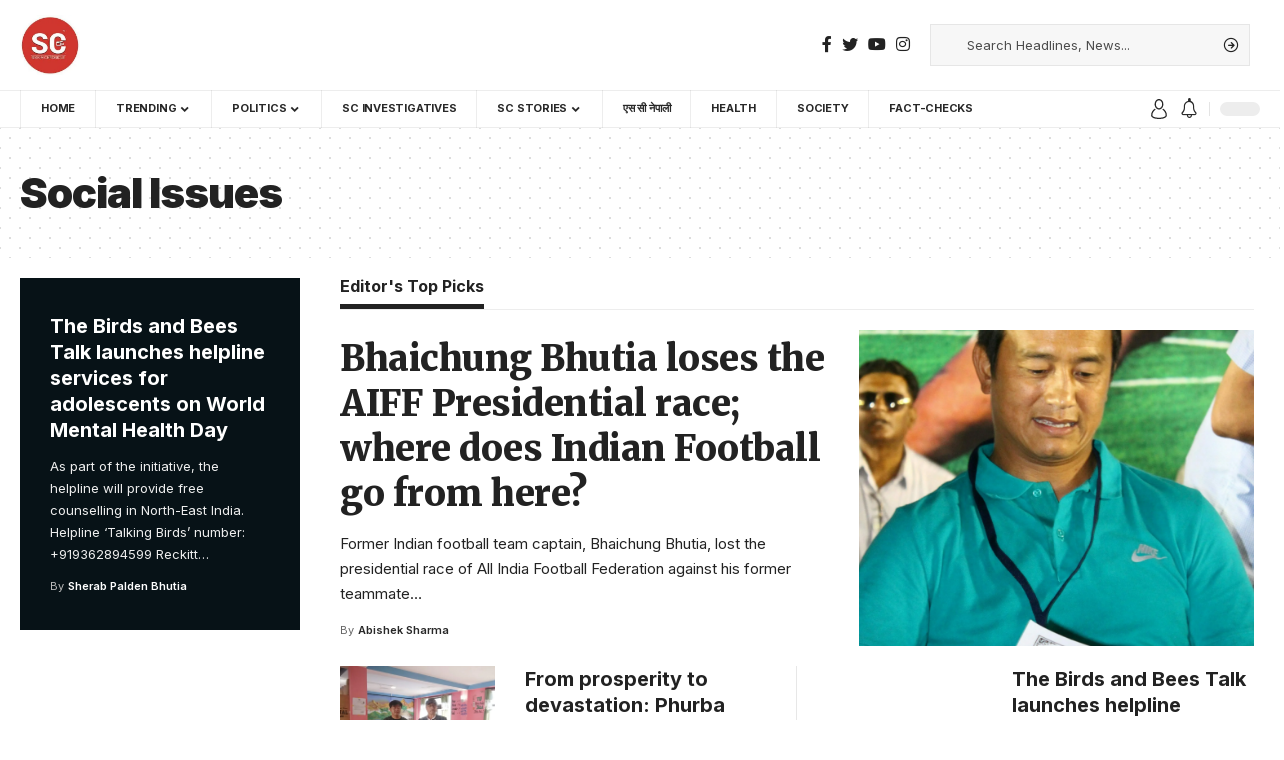

--- FILE ---
content_type: text/html; charset=UTF-8
request_url: https://www.thesikkimchronicle.com/category/sc-stories/social-issues/page/13/
body_size: 24941
content:
<!DOCTYPE html><html lang="en-US"><head><script data-no-optimize="1">var litespeed_docref=sessionStorage.getItem("litespeed_docref");litespeed_docref&&(Object.defineProperty(document,"referrer",{get:function(){return litespeed_docref}}),sessionStorage.removeItem("litespeed_docref"));</script> <meta charset="UTF-8"><meta http-equiv="X-UA-Compatible" content="IE=edge"><meta name="viewport" content="width=device-width, initial-scale=1"><link rel="profile" href="https://gmpg.org/xfn/11"><title>Social Issues &#8211; Page 13 &#8211; Sikkim Breaking News | News From Sikkim</title><meta name='robots' content='max-image-preview:large' /><link rel="preconnect" href="https://fonts.gstatic.com" crossorigin><link rel="preload" as="style" onload="this.onload=null;this.rel='stylesheet'" id="rb-preload-gfonts" href="https://fonts.googleapis.com/css?family=Inter%3A400%2C500%2C600%2C700%2C800%2C900%7CMerriweather%3A900%7COxygen%3A400%2C700%7CEncode+Sans+Condensed%3A400%2C500%2C600%2C700%2C800%7CRoboto%3A100%2C100italic%2C200%2C200italic%2C300%2C300italic%2C400%2C400italic%2C500%2C500italic%2C600%2C600italic%2C700%2C700italic%2C800%2C800italic%2C900%2C900italic%7CRoboto+Slab%3A100%2C100italic%2C200%2C200italic%2C300%2C300italic%2C400%2C400italic%2C500%2C500italic%2C600%2C600italic%2C700%2C700italic%2C800%2C800italic%2C900%2C900italic%7CMerriweather%3A100%2C100italic%2C200%2C200italic%2C300%2C300italic%2C400%2C400italic%2C500%2C500italic%2C600%2C600italic%2C700%2C700italic%2C800%2C800italic%2C900%2C900italic&amp;display=swap" crossorigin><noscript><link rel="stylesheet" href="https://fonts.googleapis.com/css?family=Inter%3A400%2C500%2C600%2C700%2C800%2C900%7CMerriweather%3A900%7COxygen%3A400%2C700%7CEncode+Sans+Condensed%3A400%2C500%2C600%2C700%2C800%7CRoboto%3A100%2C100italic%2C200%2C200italic%2C300%2C300italic%2C400%2C400italic%2C500%2C500italic%2C600%2C600italic%2C700%2C700italic%2C800%2C800italic%2C900%2C900italic%7CRoboto+Slab%3A100%2C100italic%2C200%2C200italic%2C300%2C300italic%2C400%2C400italic%2C500%2C500italic%2C600%2C600italic%2C700%2C700italic%2C800%2C800italic%2C900%2C900italic%7CMerriweather%3A100%2C100italic%2C200%2C200italic%2C300%2C300italic%2C400%2C400italic%2C500%2C500italic%2C600%2C600italic%2C700%2C700italic%2C800%2C800italic%2C900%2C900italic&amp;display=swap"></noscript><link rel='dns-prefetch' href='//www.googletagmanager.com' /><link rel='dns-prefetch' href='//pagead2.googlesyndication.com' /><link rel="alternate" type="application/rss+xml" title="Sikkim Breaking News | News From Sikkim &raquo; Feed" href="https://www.thesikkimchronicle.com/feed/" /><link rel="alternate" type="application/rss+xml" title="Sikkim Breaking News | News From Sikkim &raquo; Comments Feed" href="https://www.thesikkimchronicle.com/comments/feed/" /><link rel="alternate" type="application/rss+xml" title="Sikkim Breaking News | News From Sikkim &raquo; Social Issues Category Feed" href="https://www.thesikkimchronicle.com/category/sc-stories/social-issues/feed/" /> <script type="application/ld+json">{"@context":"https://schema.org","@type":"Organization","legalName":"Sikkim Breaking News | News From Sikkim","url":"https://www.thesikkimchronicle.com/","address":{"@type":"PostalAddress","streetAddress":"DPH Road, Gangtok, Sikkim ","addressLocality":"DPH Road, Gangtok, Sikkim ","postalCode":"737101"},"email":"editor@thesikkimchronicle.com","contactPoint":{"@type":"ContactPoint","telephone":"097331 71439","contactType":"customer service"},"sameAs":["https://www.facebook.com/thesikkimchronicle/","https://twitter.com/SikkimChronicle?","https://www.instagram.com/thesikkimchronicle/?hl=en","https://www.youtube.com/channel/UCcwlzxkvBYAVRfo7gSBC61g"]}</script> <link data-optimized="2" rel="stylesheet" href="https://www.thesikkimchronicle.com/wp-content/litespeed/css/5724e91cfcde410c00d9b391c3d7eb5e.css?ver=2efbb" /><link rel="preconnect" href="https://fonts.gstatic.com/" crossorigin><script type="litespeed/javascript" data-src='https://www.thesikkimchronicle.com/wp-includes/js/jquery/jquery.min.js?ver=3.6.1' id='jquery-core-js'></script> 
 <script type="litespeed/javascript" data-src='https://www.googletagmanager.com/gtag/js?id=G-7MHMRP4KJ1' id='google_gtagjs-js'></script> <script id='google_gtagjs-js-after' type="litespeed/javascript">window.dataLayer=window.dataLayer||[];function gtag(){dataLayer.push(arguments)}
gtag("set","linker",{"domains":["www.thesikkimchronicle.com"]});gtag("js",new Date());gtag("set","developer_id.dZTNiMT",!0);gtag("config","G-7MHMRP4KJ1")</script> <link rel="preload" href="https://www.thesikkimchronicle.com/wp-content/themes/foxiz/assets/fonts/icons.woff2" as="font" type="font/woff2" crossorigin="anonymous"><link rel="https://api.w.org/" href="https://www.thesikkimchronicle.com/wp-json/" /><link rel="alternate" type="application/json" href="https://www.thesikkimchronicle.com/wp-json/wp/v2/categories/42" /><link rel="EditURI" type="application/rsd+xml" title="RSD" href="https://www.thesikkimchronicle.com/xmlrpc.php?rsd" /><meta name="generator" content="Site Kit by Google 1.170.0" /><meta name="google-adsense-platform-account" content="ca-host-pub-2644536267352236"><meta name="google-adsense-platform-domain" content="sitekit.withgoogle.com"><meta name="generator" content="Elementor 3.16.1; features: e_dom_optimization, e_optimized_assets_loading, e_optimized_css_loading, additional_custom_breakpoints; settings: css_print_method-external, google_font-enabled, font_display-swap"> <script type="application/ld+json">{"@context":"https://schema.org","@type":"WebSite","@id":"https://www.thesikkimchronicle.com/#website","url":"https://www.thesikkimchronicle.com/","name":"Sikkim Breaking News | News From Sikkim","potentialAction":{"@type":"SearchAction","target":"https://www.thesikkimchronicle.com/?s={search_term_string}","query-input":"required name=search_term_string"}}</script>  <script type="litespeed/javascript" data-src="https://pagead2.googlesyndication.com/pagead/js/adsbygoogle.js?client=ca-pub-5157953281844032&amp;host=ca-host-pub-2644536267352236" crossorigin="anonymous"></script> <meta property="og:title" content="Social Issues &#8211; Page 13 &#8211; Sikkim Breaking News | News From Sikkim"/><meta property="og:url" content="https://www.thesikkimchronicle.com/category/sc-stories/social-issues/page/13"/><meta property="og:site_name" content="Sikkim Breaking News | News From Sikkim"/><link rel="icon" href="https://www.thesikkimchronicle.com/wp-content/uploads/2023/07/download-150x150.jpg" sizes="32x32" /><link rel="icon" href="https://www.thesikkimchronicle.com/wp-content/uploads/2023/07/download.jpg" sizes="192x192" /><link rel="apple-touch-icon" href="https://www.thesikkimchronicle.com/wp-content/uploads/2023/07/download.jpg" /><meta name="msapplication-TileImage" content="https://www.thesikkimchronicle.com/wp-content/uploads/2023/07/download.jpg" /> <script type="litespeed/javascript" data-src="https://pagead2.googlesyndication.com/pagead/js/adsbygoogle.js?client=ca-pub-5157953281844032"
     crossorigin="anonymous"></script> <script type="litespeed/javascript" data-src="https://pagead2.googlesyndication.com/pagead/js/adsbygoogle.js?client=ca-pub-5157953281844032"
     crossorigin="anonymous"></script> </head><body data-rsssl=1 class="archive paged category category-social-issues category-42 wp-custom-logo wp-embed-responsive paged-13 category-paged-13 personalized-all elementor-default elementor-kit-18470 menu-ani-4 hover-ani-6 btn-ani-1 is-rm-1 is-hd-4 is-backtop none-m-backtop is-mstick is-smart-sticky" data-theme="default">
<svg xmlns="http://www.w3.org/2000/svg" viewBox="0 0 0 0" width="0" height="0" focusable="false" role="none" style="visibility: hidden; position: absolute; left: -9999px; overflow: hidden;" ><defs><filter id="wp-duotone-dark-grayscale"><feColorMatrix color-interpolation-filters="sRGB" type="matrix" values=" .299 .587 .114 0 0 .299 .587 .114 0 0 .299 .587 .114 0 0 .299 .587 .114 0 0 " /><feComponentTransfer color-interpolation-filters="sRGB" ><feFuncR type="table" tableValues="0 0.49803921568627" /><feFuncG type="table" tableValues="0 0.49803921568627" /><feFuncB type="table" tableValues="0 0.49803921568627" /><feFuncA type="table" tableValues="1 1" /></feComponentTransfer><feComposite in2="SourceGraphic" operator="in" /></filter></defs></svg><svg xmlns="http://www.w3.org/2000/svg" viewBox="0 0 0 0" width="0" height="0" focusable="false" role="none" style="visibility: hidden; position: absolute; left: -9999px; overflow: hidden;" ><defs><filter id="wp-duotone-grayscale"><feColorMatrix color-interpolation-filters="sRGB" type="matrix" values=" .299 .587 .114 0 0 .299 .587 .114 0 0 .299 .587 .114 0 0 .299 .587 .114 0 0 " /><feComponentTransfer color-interpolation-filters="sRGB" ><feFuncR type="table" tableValues="0 1" /><feFuncG type="table" tableValues="0 1" /><feFuncB type="table" tableValues="0 1" /><feFuncA type="table" tableValues="1 1" /></feComponentTransfer><feComposite in2="SourceGraphic" operator="in" /></filter></defs></svg><svg xmlns="http://www.w3.org/2000/svg" viewBox="0 0 0 0" width="0" height="0" focusable="false" role="none" style="visibility: hidden; position: absolute; left: -9999px; overflow: hidden;" ><defs><filter id="wp-duotone-purple-yellow"><feColorMatrix color-interpolation-filters="sRGB" type="matrix" values=" .299 .587 .114 0 0 .299 .587 .114 0 0 .299 .587 .114 0 0 .299 .587 .114 0 0 " /><feComponentTransfer color-interpolation-filters="sRGB" ><feFuncR type="table" tableValues="0.54901960784314 0.98823529411765" /><feFuncG type="table" tableValues="0 1" /><feFuncB type="table" tableValues="0.71764705882353 0.25490196078431" /><feFuncA type="table" tableValues="1 1" /></feComponentTransfer><feComposite in2="SourceGraphic" operator="in" /></filter></defs></svg><svg xmlns="http://www.w3.org/2000/svg" viewBox="0 0 0 0" width="0" height="0" focusable="false" role="none" style="visibility: hidden; position: absolute; left: -9999px; overflow: hidden;" ><defs><filter id="wp-duotone-blue-red"><feColorMatrix color-interpolation-filters="sRGB" type="matrix" values=" .299 .587 .114 0 0 .299 .587 .114 0 0 .299 .587 .114 0 0 .299 .587 .114 0 0 " /><feComponentTransfer color-interpolation-filters="sRGB" ><feFuncR type="table" tableValues="0 1" /><feFuncG type="table" tableValues="0 0.27843137254902" /><feFuncB type="table" tableValues="0.5921568627451 0.27843137254902" /><feFuncA type="table" tableValues="1 1" /></feComponentTransfer><feComposite in2="SourceGraphic" operator="in" /></filter></defs></svg><svg xmlns="http://www.w3.org/2000/svg" viewBox="0 0 0 0" width="0" height="0" focusable="false" role="none" style="visibility: hidden; position: absolute; left: -9999px; overflow: hidden;" ><defs><filter id="wp-duotone-midnight"><feColorMatrix color-interpolation-filters="sRGB" type="matrix" values=" .299 .587 .114 0 0 .299 .587 .114 0 0 .299 .587 .114 0 0 .299 .587 .114 0 0 " /><feComponentTransfer color-interpolation-filters="sRGB" ><feFuncR type="table" tableValues="0 0" /><feFuncG type="table" tableValues="0 0.64705882352941" /><feFuncB type="table" tableValues="0 1" /><feFuncA type="table" tableValues="1 1" /></feComponentTransfer><feComposite in2="SourceGraphic" operator="in" /></filter></defs></svg><svg xmlns="http://www.w3.org/2000/svg" viewBox="0 0 0 0" width="0" height="0" focusable="false" role="none" style="visibility: hidden; position: absolute; left: -9999px; overflow: hidden;" ><defs><filter id="wp-duotone-magenta-yellow"><feColorMatrix color-interpolation-filters="sRGB" type="matrix" values=" .299 .587 .114 0 0 .299 .587 .114 0 0 .299 .587 .114 0 0 .299 .587 .114 0 0 " /><feComponentTransfer color-interpolation-filters="sRGB" ><feFuncR type="table" tableValues="0.78039215686275 1" /><feFuncG type="table" tableValues="0 0.94901960784314" /><feFuncB type="table" tableValues="0.35294117647059 0.47058823529412" /><feFuncA type="table" tableValues="1 1" /></feComponentTransfer><feComposite in2="SourceGraphic" operator="in" /></filter></defs></svg><svg xmlns="http://www.w3.org/2000/svg" viewBox="0 0 0 0" width="0" height="0" focusable="false" role="none" style="visibility: hidden; position: absolute; left: -9999px; overflow: hidden;" ><defs><filter id="wp-duotone-purple-green"><feColorMatrix color-interpolation-filters="sRGB" type="matrix" values=" .299 .587 .114 0 0 .299 .587 .114 0 0 .299 .587 .114 0 0 .299 .587 .114 0 0 " /><feComponentTransfer color-interpolation-filters="sRGB" ><feFuncR type="table" tableValues="0.65098039215686 0.40392156862745" /><feFuncG type="table" tableValues="0 1" /><feFuncB type="table" tableValues="0.44705882352941 0.4" /><feFuncA type="table" tableValues="1 1" /></feComponentTransfer><feComposite in2="SourceGraphic" operator="in" /></filter></defs></svg><svg xmlns="http://www.w3.org/2000/svg" viewBox="0 0 0 0" width="0" height="0" focusable="false" role="none" style="visibility: hidden; position: absolute; left: -9999px; overflow: hidden;" ><defs><filter id="wp-duotone-blue-orange"><feColorMatrix color-interpolation-filters="sRGB" type="matrix" values=" .299 .587 .114 0 0 .299 .587 .114 0 0 .299 .587 .114 0 0 .299 .587 .114 0 0 " /><feComponentTransfer color-interpolation-filters="sRGB" ><feFuncR type="table" tableValues="0.098039215686275 1" /><feFuncG type="table" tableValues="0 0.66274509803922" /><feFuncB type="table" tableValues="0.84705882352941 0.41960784313725" /><feFuncA type="table" tableValues="1 1" /></feComponentTransfer><feComposite in2="SourceGraphic" operator="in" /></filter></defs></svg><div class="site-outer"><header id="site-header" class="header-wrap rb-section header-4 header-wrapper has-quick-menu"><aside id="rb-privacy" class="privacy-bar privacy-bottom"><div class="privacy-inner"><div class="privacy-content">By using this site, you agree to the <a href="#">Privacy Policy</a> and <a href="#">Terms of Use</a>.</div><div class="privacy-dismiss"><a id="privacy-trigger" href="#" class="privacy-dismiss-btn is-btn"><span>Accept</span></a></div></div></aside><div class="logo-sec"><div class="logo-sec-inner rb-container edge-padding"><div class="logo-sec-left"><div class="logo-wrap is-image-logo site-branding">
<a href="https://www.thesikkimchronicle.com/" class="logo" title="Sikkim Breaking News | News From Sikkim">
<img data-lazyloaded="1" src="[data-uri]" class="logo-default" data-mode="default" height="225" width="225" data-src="https://www.thesikkimchronicle.com/wp-content/uploads/2023/07/download.jpg.webp" alt="Sikkim Breaking News | News From Sikkim" decoding="async" loading="eager"><img data-lazyloaded="1" src="[data-uri]" class="logo-dark" data-mode="dark" height="225" width="225" data-src="https://www.thesikkimchronicle.com/wp-content/uploads/2023/07/download.jpg.webp" alt="Sikkim Breaking News | News From Sikkim" decoding="async" loading="eager">            </a></div></div><div class="logo-sec-right"><div class="header-social-list wnav-holder"><a class="social-link-facebook" aria-label="Facebook" data-title="Facebook" href="https://www.facebook.com/thesikkimchronicle/" target="_blank" rel="noopener nofollow"><i class="rbi rbi-facebook" aria-hidden="true"></i></a><a class="social-link-twitter" aria-label="Twitter" data-title="Twitter" href="https://twitter.com/SikkimChronicle?" target="_blank" rel="noopener nofollow"><i class="rbi rbi-twitter" aria-hidden="true"></i></a><a class="social-link-youtube" aria-label="YouTube" data-title="YouTube" href="https://www.youtube.com/channel/UCcwlzxkvBYAVRfo7gSBC61g" target="_blank" rel="noopener nofollow"><i class="rbi rbi-youtube" aria-hidden="true"></i></a><a class="social-link-instagram" aria-label="Instagram" data-title="Instagram" href="https://www.instagram.com/thesikkimchronicle/?hl=en" target="_blank" rel="noopener nofollow"><i class="rbi rbi-instagram" aria-hidden="true"></i></a></div><div class="header-search-form is-form-layout"><form method="get" action="https://www.thesikkimchronicle.com/" class="rb-search-form live-search-form"  data-search="post" data-limit="0" data-follow="0"><div class="search-form-inner">
<span class="search-icon"><span class="search-icon-svg"></span></span>
<span class="search-text"><input type="text" class="field" placeholder="Search Headlines, News..." value="" name="s"/></span>
<span class="rb-search-submit"><input type="submit" value="Search"/><i class="rbi rbi-cright" aria-hidden="true"></i></span>
<span class="live-search-animation rb-loader"></span></div><div class="live-search-response"></div></form></div></div></div></div><div id="navbar-outer" class="navbar-outer"><div id="sticky-holder" class="sticky-holder"><div class="navbar-wrap"><div class="rb-container edge-padding"><div class="navbar-inner"><div class="navbar-left"><nav id="site-navigation" class="main-menu-wrap" aria-label="main menu"><ul id="menu-main" class="main-menu rb-menu large-menu" itemscope itemtype="https://www.schema.org/SiteNavigationElement"><li id="menu-item-18538" class="menu-item menu-item-type-post_type menu-item-object-page menu-item-18538"><a href="https://www.thesikkimchronicle.com/?page_id=2146"><span>Home</span></a></li><li id="menu-item-18658" class="menu-item menu-item-type-taxonomy menu-item-object-category menu-item-has-children menu-item-18658"><a href="https://www.thesikkimchronicle.com/category/trending/"><span>Trending</span></a><ul class="sub-menu"><li id="menu-item-18687" class="menu-item menu-item-type-taxonomy menu-item-object-category menu-item-18687"><a href="https://www.thesikkimchronicle.com/category/trending/latest-news/"><span>Latest News</span></a></li><li id="menu-item-18688" class="menu-item menu-item-type-taxonomy menu-item-object-category menu-item-18688"><a href="https://www.thesikkimchronicle.com/category/trending/global-news/"><span>Global News</span></a></li><li id="menu-item-18689" class="menu-item menu-item-type-taxonomy menu-item-object-category menu-item-18689"><a href="https://www.thesikkimchronicle.com/category/trending/week-in-review/"><span>Week in Review</span></a></li></ul></li><li id="menu-item-18690" class="menu-item menu-item-type-taxonomy menu-item-object-category menu-item-has-children menu-item-18690"><a href="https://www.thesikkimchronicle.com/category/politics/"><span>Politics</span></a><ul class="sub-menu"><li id="menu-item-18692" class="menu-item menu-item-type-taxonomy menu-item-object-category menu-item-18692"><a href="https://www.thesikkimchronicle.com/category/politics/sikkim/"><span>Sikkim</span></a></li><li id="menu-item-18693" class="menu-item menu-item-type-taxonomy menu-item-object-category menu-item-18693"><a href="https://www.thesikkimchronicle.com/category/politics/north-east/"><span>North-East</span></a></li><li id="menu-item-18694" class="menu-item menu-item-type-taxonomy menu-item-object-category menu-item-18694"><a href="https://www.thesikkimchronicle.com/category/politics/darjeeling-north-bengal/"><span>Darjeeling &amp; North Bengal</span></a></li><li id="menu-item-18691" class="menu-item menu-item-type-taxonomy menu-item-object-category menu-item-18691"><a href="https://www.thesikkimchronicle.com/category/politics/national/"><span>National</span></a></li></ul></li><li id="menu-item-18695" class="menu-item menu-item-type-taxonomy menu-item-object-category menu-item-18695"><a href="https://www.thesikkimchronicle.com/category/sc-investigatives/"><span>SC Investigatives</span></a></li><li id="menu-item-18696" class="menu-item menu-item-type-taxonomy menu-item-object-category current-category-ancestor current-menu-ancestor current-menu-parent current-category-parent menu-item-has-children menu-item-18696"><a href="https://www.thesikkimchronicle.com/category/sc-stories/"><span>SC Stories</span></a><ul class="sub-menu"><li id="menu-item-18697" class="menu-item menu-item-type-taxonomy menu-item-object-category menu-item-18697"><a href="https://www.thesikkimchronicle.com/category/sc-stories/education/"><span>Education</span></a></li><li id="menu-item-18698" class="menu-item menu-item-type-taxonomy menu-item-object-category current-menu-item menu-item-18698"><a href="https://www.thesikkimchronicle.com/category/sc-stories/social-issues/" aria-current="page"><span>Social Issues</span></a></li><li id="menu-item-18699" class="menu-item menu-item-type-taxonomy menu-item-object-category menu-item-18699"><a href="https://www.thesikkimchronicle.com/category/sc-stories/geo-politics/"><span>Geo-Politics</span></a></li></ul></li><li id="menu-item-18701" class="menu-item menu-item-type-taxonomy menu-item-object-category menu-item-18701"><a href="https://www.thesikkimchronicle.com/category/%e0%a4%8f%e0%a4%b8-%e0%a4%b8%e0%a5%80-%e0%a4%a8%e0%a5%87%e0%a4%aa%e0%a4%be%e0%a4%b2%e0%a5%80/"><span>एस सी नेपाली</span></a></li><li id="menu-item-18703" class="menu-item menu-item-type-taxonomy menu-item-object-category menu-item-18703"><a href="https://www.thesikkimchronicle.com/category/sc-stories/health/"><span>Health</span></a></li><li id="menu-item-18704" class="menu-item menu-item-type-taxonomy menu-item-object-category menu-item-18704"><a href="https://www.thesikkimchronicle.com/category/sc-stories/society/"><span>Society</span></a></li><li id="menu-item-19354" class="menu-item menu-item-type-taxonomy menu-item-object-category menu-item-19354"><a href="https://www.thesikkimchronicle.com/category/sc-fact-checks/"><span>Fact-Checks</span></a></li></ul></nav></div><div class="navbar-right"><div class="wnav-holder widget-h-login header-dropdown-outer">
<a href="https://www.thesikkimchronicle.com/wp-login.php?redirect_to=https%3A%2F%2Fwww.thesikkimchronicle.com%2Fcategory%2Fsc-stories%2Fsocial-issues%2Fpage%2F13" class="login-toggle is-login header-element" data-title="Sign In" aria-label="sign in"><svg class="svg-icon svg-user" aria-hidden="true" role="img" focusable="false" xmlns="http://www.w3.org/2000/svg" viewBox="0 0 456.368 456.368"><path fill="currentColor" d="M324.194,220.526c-6.172,7.772-13.106,14.947-21.07,21.423c45.459,26.076,76.149,75.1,76.149,131.158 c0,30.29-66.367,54.018-151.09,54.018s-151.09-23.728-151.09-54.018c0-56.058,30.69-105.082,76.149-131.158 c-7.963-6.476-14.897-13.65-21.07-21.423c-50.624,31.969-84.322,88.41-84.322,152.581c0,19.439,10.644,46.53,61.355,65.201 c31.632,11.647,73.886,18.06,118.979,18.06c45.093,0,87.347-6.413,118.979-18.06c50.71-18.671,61.355-45.762,61.355-65.201 C408.516,308.936,374.818,252.495,324.194,220.526z" /><path fill="currentColor" d="M228.182,239.795c56.833,0,100.597-54.936,100.597-119.897C328.779,54.907,284.993,0,228.182,0 c-56.833,0-100.597,54.936-100.597,119.897C127.585,184.888,171.372,239.795,228.182,239.795z M228.182,29.243 c39.344,0,71.354,40.667,71.354,90.654s-32.01,90.654-71.354,90.654s-71.354-40.667-71.354-90.654S188.838,29.243,228.182,29.243 z" /></svg></a></div><div class="wnav-holder header-dropdown-outer">
<a href="#" class="dropdown-trigger notification-icon notification-trigger" aria-label="notification">
<span class="notification-icon-inner" data-title="Notification">
<span class="notification-icon-holder">
<i class="rbi rbi-notification wnav-icon" aria-hidden="true"></i>
<span class="notification-info"></span>
</span>
</span> </a><div class="header-dropdown notification-dropdown"><div class="notification-popup"><div class="notification-header">
<span class="h4">Notification</span>
<a class="notification-url meta-text" href="#">Show More                                <i class="rbi rbi-cright" aria-hidden="true"></i></a></div><div class="notification-content"><div class="scroll-holder"><div class="rb-notification ecat-l-dot is-feat-right" data-interval="12"></div></div></div></div></div></div><div class="dark-mode-toggle-wrap"><div class="dark-mode-toggle">
<span class="dark-mode-slide">
<i class="dark-mode-slide-btn mode-icon-dark" data-title="Switch to Light"><svg class="svg-icon svg-mode-dark" aria-hidden="true" role="img" focusable="false" xmlns="http://www.w3.org/2000/svg" viewBox="0 0 512 512"><path fill="currentColor" d="M507.681,209.011c-1.297-6.991-7.324-12.111-14.433-12.262c-7.104-0.122-13.347,4.711-14.936,11.643 c-15.26,66.497-73.643,112.94-141.978,112.94c-80.321,0-145.667-65.346-145.667-145.666c0-68.335,46.443-126.718,112.942-141.976 c6.93-1.59,11.791-7.826,11.643-14.934c-0.149-7.108-5.269-13.136-12.259-14.434C287.546,1.454,271.735,0,256,0 C187.62,0,123.333,26.629,74.98,74.981C26.628,123.333,0,187.62,0,256s26.628,132.667,74.98,181.019 C123.333,485.371,187.62,512,256,512s132.667-26.629,181.02-74.981C485.372,388.667,512,324.38,512,256 C512,240.278,510.546,224.469,507.681,209.011z" /></svg></i>
<i class="dark-mode-slide-btn mode-icon-default" data-title="Switch to Dark"><svg class="svg-icon svg-mode-light" aria-hidden="true" role="img" focusable="false" xmlns="http://www.w3.org/2000/svg" viewBox="0 0 232.447 232.447"><path fill="currentColor" d="M116.211,194.8c-4.143,0-7.5,3.357-7.5,7.5v22.643c0,4.143,3.357,7.5,7.5,7.5s7.5-3.357,7.5-7.5V202.3 C123.711,198.157,120.354,194.8,116.211,194.8z" /><path fill="currentColor" d="M116.211,37.645c4.143,0,7.5-3.357,7.5-7.5V7.505c0-4.143-3.357-7.5-7.5-7.5s-7.5,3.357-7.5,7.5v22.641 C108.711,34.288,112.068,37.645,116.211,37.645z" /><path fill="currentColor" d="M50.054,171.78l-16.016,16.008c-2.93,2.929-2.931,7.677-0.003,10.606c1.465,1.466,3.385,2.198,5.305,2.198 c1.919,0,3.838-0.731,5.302-2.195l16.016-16.008c2.93-2.929,2.931-7.677,0.003-10.606C57.731,168.852,52.982,168.851,50.054,171.78 z" /><path fill="currentColor" d="M177.083,62.852c1.919,0,3.838-0.731,5.302-2.195L198.4,44.649c2.93-2.929,2.931-7.677,0.003-10.606 c-2.93-2.932-7.679-2.931-10.607-0.003l-16.016,16.008c-2.93,2.929-2.931,7.677-0.003,10.607 C173.243,62.12,175.163,62.852,177.083,62.852z" /><path fill="currentColor" d="M37.645,116.224c0-4.143-3.357-7.5-7.5-7.5H7.5c-4.143,0-7.5,3.357-7.5,7.5s3.357,7.5,7.5,7.5h22.645 C34.287,123.724,37.645,120.366,37.645,116.224z" /><path fill="currentColor" d="M224.947,108.724h-22.652c-4.143,0-7.5,3.357-7.5,7.5s3.357,7.5,7.5,7.5h22.652c4.143,0,7.5-3.357,7.5-7.5 S229.09,108.724,224.947,108.724z" /><path fill="currentColor" d="M50.052,60.655c1.465,1.465,3.384,2.197,5.304,2.197c1.919,0,3.839-0.732,5.303-2.196c2.93-2.929,2.93-7.678,0.001-10.606 L44.652,34.042c-2.93-2.93-7.679-2.929-10.606-0.001c-2.93,2.929-2.93,7.678-0.001,10.606L50.052,60.655z" /><path fill="currentColor" d="M182.395,171.782c-2.93-2.929-7.679-2.93-10.606-0.001c-2.93,2.929-2.93,7.678-0.001,10.607l16.007,16.008 c1.465,1.465,3.384,2.197,5.304,2.197c1.919,0,3.839-0.732,5.303-2.196c2.93-2.929,2.93-7.678,0.001-10.607L182.395,171.782z" /><path fill="currentColor" d="M116.22,48.7c-37.232,0-67.523,30.291-67.523,67.523s30.291,67.523,67.523,67.523s67.522-30.291,67.522-67.523 S153.452,48.7,116.22,48.7z M116.22,168.747c-28.962,0-52.523-23.561-52.523-52.523S87.258,63.7,116.22,63.7 c28.961,0,52.522,23.562,52.522,52.523S145.181,168.747,116.22,168.747z" /></svg></i>
</span></div></div></div></div></div></div><div id="header-mobile" class="header-mobile"><div class="header-mobile-wrap"><div class="mbnav edge-padding"><div class="navbar-left"><div class="mobile-toggle-wrap">
<a href="#" class="mobile-menu-trigger" aria-label="mobile trigger">        <span class="burger-icon"><span></span><span></span><span></span></span>
</a></div><div class="mobile-logo-wrap is-image-logo site-branding">
<a href="https://www.thesikkimchronicle.com/" title="Sikkim Breaking News | News From Sikkim">
<img data-lazyloaded="1" src="[data-uri]" class="logo-default" data-mode="default" height="225" width="225" data-src="https://www.thesikkimchronicle.com/wp-content/uploads/2023/07/download.jpg.webp" alt="Sikkim Breaking News | News From Sikkim" decoding="async" loading="eager"><img data-lazyloaded="1" src="[data-uri]" class="logo-dark" data-mode="dark" height="225" width="225" data-src="https://www.thesikkimchronicle.com/wp-content/uploads/2023/07/download.jpg.webp" alt="Sikkim Breaking News | News From Sikkim" decoding="async" loading="eager">            </a></div></div><div class="navbar-right">
<a href="#" class="mobile-menu-trigger mobile-search-icon" aria-label="search"><span class="search-icon-svg"></span></a><div class="dark-mode-toggle-wrap"><div class="dark-mode-toggle">
<span class="dark-mode-slide">
<i class="dark-mode-slide-btn mode-icon-dark" data-title="Switch to Light"><svg class="svg-icon svg-mode-dark" aria-hidden="true" role="img" focusable="false" xmlns="http://www.w3.org/2000/svg" viewBox="0 0 512 512"><path fill="currentColor" d="M507.681,209.011c-1.297-6.991-7.324-12.111-14.433-12.262c-7.104-0.122-13.347,4.711-14.936,11.643 c-15.26,66.497-73.643,112.94-141.978,112.94c-80.321,0-145.667-65.346-145.667-145.666c0-68.335,46.443-126.718,112.942-141.976 c6.93-1.59,11.791-7.826,11.643-14.934c-0.149-7.108-5.269-13.136-12.259-14.434C287.546,1.454,271.735,0,256,0 C187.62,0,123.333,26.629,74.98,74.981C26.628,123.333,0,187.62,0,256s26.628,132.667,74.98,181.019 C123.333,485.371,187.62,512,256,512s132.667-26.629,181.02-74.981C485.372,388.667,512,324.38,512,256 C512,240.278,510.546,224.469,507.681,209.011z" /></svg></i>
<i class="dark-mode-slide-btn mode-icon-default" data-title="Switch to Dark"><svg class="svg-icon svg-mode-light" aria-hidden="true" role="img" focusable="false" xmlns="http://www.w3.org/2000/svg" viewBox="0 0 232.447 232.447"><path fill="currentColor" d="M116.211,194.8c-4.143,0-7.5,3.357-7.5,7.5v22.643c0,4.143,3.357,7.5,7.5,7.5s7.5-3.357,7.5-7.5V202.3 C123.711,198.157,120.354,194.8,116.211,194.8z" /><path fill="currentColor" d="M116.211,37.645c4.143,0,7.5-3.357,7.5-7.5V7.505c0-4.143-3.357-7.5-7.5-7.5s-7.5,3.357-7.5,7.5v22.641 C108.711,34.288,112.068,37.645,116.211,37.645z" /><path fill="currentColor" d="M50.054,171.78l-16.016,16.008c-2.93,2.929-2.931,7.677-0.003,10.606c1.465,1.466,3.385,2.198,5.305,2.198 c1.919,0,3.838-0.731,5.302-2.195l16.016-16.008c2.93-2.929,2.931-7.677,0.003-10.606C57.731,168.852,52.982,168.851,50.054,171.78 z" /><path fill="currentColor" d="M177.083,62.852c1.919,0,3.838-0.731,5.302-2.195L198.4,44.649c2.93-2.929,2.931-7.677,0.003-10.606 c-2.93-2.932-7.679-2.931-10.607-0.003l-16.016,16.008c-2.93,2.929-2.931,7.677-0.003,10.607 C173.243,62.12,175.163,62.852,177.083,62.852z" /><path fill="currentColor" d="M37.645,116.224c0-4.143-3.357-7.5-7.5-7.5H7.5c-4.143,0-7.5,3.357-7.5,7.5s3.357,7.5,7.5,7.5h22.645 C34.287,123.724,37.645,120.366,37.645,116.224z" /><path fill="currentColor" d="M224.947,108.724h-22.652c-4.143,0-7.5,3.357-7.5,7.5s3.357,7.5,7.5,7.5h22.652c4.143,0,7.5-3.357,7.5-7.5 S229.09,108.724,224.947,108.724z" /><path fill="currentColor" d="M50.052,60.655c1.465,1.465,3.384,2.197,5.304,2.197c1.919,0,3.839-0.732,5.303-2.196c2.93-2.929,2.93-7.678,0.001-10.606 L44.652,34.042c-2.93-2.93-7.679-2.929-10.606-0.001c-2.93,2.929-2.93,7.678-0.001,10.606L50.052,60.655z" /><path fill="currentColor" d="M182.395,171.782c-2.93-2.929-7.679-2.93-10.606-0.001c-2.93,2.929-2.93,7.678-0.001,10.607l16.007,16.008 c1.465,1.465,3.384,2.197,5.304,2.197c1.919,0,3.839-0.732,5.303-2.196c2.93-2.929,2.93-7.678,0.001-10.607L182.395,171.782z" /><path fill="currentColor" d="M116.22,48.7c-37.232,0-67.523,30.291-67.523,67.523s30.291,67.523,67.523,67.523s67.522-30.291,67.522-67.523 S153.452,48.7,116.22,48.7z M116.22,168.747c-28.962,0-52.523-23.561-52.523-52.523S87.258,63.7,116.22,63.7 c28.961,0,52.522,23.562,52.522,52.523S145.181,168.747,116.22,168.747z" /></svg></i>
</span></div></div></div></div><div class="mobile-qview"><ul id="menu-mobile-quick-access-1" class="mobile-qview-inner"><li class="menu-item menu-item-type-taxonomy menu-item-object-category menu-item-18666"><a href="https://www.thesikkimchronicle.com/category/trending/"><span>Trending</span></a></li><li class="menu-item menu-item-type-taxonomy menu-item-object-category menu-item-18476"><a href="https://www.thesikkimchronicle.com/category/tie-world/"><span>World</span></a></li><li class="menu-item menu-item-type-taxonomy menu-item-object-category menu-item-18478"><a href="https://www.thesikkimchronicle.com/category/science/"><span>Science</span></a></li><li class="menu-item menu-item-type-taxonomy menu-item-object-category menu-item-18479"><a href="https://www.thesikkimchronicle.com/category/technology/"><span>Technology</span></a></li><li class="menu-item menu-item-type-taxonomy menu-item-object-category menu-item-18480"><a href="https://www.thesikkimchronicle.com/category/sc-stories/art-and-culture/fashion/"><span>Fashion</span></a></li></ul></div></div><div class="mobile-collapse"><div class="collapse-holder"><div class="collapse-inner"><div class="mobile-search-form edge-padding"><div class="header-search-form is-form-layout"><form method="get" action="https://www.thesikkimchronicle.com/" class="rb-search-form"  data-search="post" data-limit="0" data-follow="0"><div class="search-form-inner">
<span class="search-icon"><span class="search-icon-svg"></span></span>
<span class="search-text"><input type="text" class="field" placeholder="Search Headlines, News..." value="" name="s"/></span>
<span class="rb-search-submit"><input type="submit" value="Search"/><i class="rbi rbi-cright" aria-hidden="true"></i></span></div></form></div></div><nav class="mobile-menu-wrap edge-padding"><ul id="mobile-menu" class="mobile-menu"><li id="menu-item-18522" class="menu-item menu-item-type-custom menu-item-object-custom menu-item-has-children menu-item-18522"><a href="#"><span>Home</span></a><ul class="sub-menu"><li id="menu-item-18533" class="menu-item menu-item-type-post_type menu-item-object-page menu-item-18533"><a href="https://www.thesikkimchronicle.com/?page_id=2146"><span>Home 1</span></a></li><li id="menu-item-18532" class="menu-item menu-item-type-post_type menu-item-object-page menu-item-18532"><a href="https://www.thesikkimchronicle.com/?page_id=2407"><span>Home 2</span></a></li><li id="menu-item-18531" class="menu-item menu-item-type-post_type menu-item-object-page menu-item-18531"><a href="https://www.thesikkimchronicle.com/?page_id=2161"><span>Home 3</span></a></li><li id="menu-item-18535" class="menu-item menu-item-type-post_type menu-item-object-page menu-item-18535"><a href="https://www.thesikkimchronicle.com/?page_id=2165"><span>Home 4</span></a></li><li id="menu-item-18534" class="menu-item menu-item-type-post_type menu-item-object-page menu-item-18534"><a href="https://www.thesikkimchronicle.com/?page_id=2173"><span>Home 5</span></a></li></ul></li><li id="menu-item-18496" class="menu-item menu-item-type-custom menu-item-object-custom menu-item-has-children menu-item-18496"><a href="#"><span>Categories</span></a><ul class="sub-menu"><li id="menu-item-18497" class="menu-item menu-item-type-taxonomy menu-item-object-category menu-item-18497"><a href="https://www.thesikkimchronicle.com/category/technology/"><span>Technology</span></a></li><li id="menu-item-18660" class="menu-item menu-item-type-taxonomy menu-item-object-category menu-item-18660"><a href="https://www.thesikkimchronicle.com/category/trending/"><span>Trending</span></a></li><li id="menu-item-18500" class="menu-item menu-item-type-taxonomy menu-item-object-category menu-item-18500"><a href="https://www.thesikkimchronicle.com/category/sc-stories/art-and-culture/fashion/"><span>Fashion</span></a></li><li id="menu-item-18508" class="menu-item menu-item-type-taxonomy menu-item-object-category menu-item-18508"><a href="https://www.thesikkimchronicle.com/category/tie-world/"><span>World</span></a></li><li id="menu-item-18509" class="menu-item menu-item-type-taxonomy menu-item-object-category menu-item-18509"><a href="https://www.thesikkimchronicle.com/category/science/"><span>Science</span></a></li><li id="menu-item-18510" class="menu-item menu-item-type-taxonomy menu-item-object-category menu-item-18510"><a href="https://www.thesikkimchronicle.com/category/sc-stories/health/"><span>Health</span></a></li></ul></li><li id="menu-item-18512" class="menu-item menu-item-type-custom menu-item-object-custom menu-item-18512"><a href="#"><span>Bookmarks</span></a></li><li id="menu-item-18511" class="menu-item menu-item-type-custom menu-item-object-custom menu-item-has-children menu-item-18511"><a href="#"><span>More Foxiz</span></a><ul class="sub-menu"><li id="menu-item-18513" class="menu-item menu-item-type-custom menu-item-object-custom menu-item-18513"><a href="#"><span>Sitemap</span></a></li></ul></li></ul></nav><div class="collapse-sections edge-padding"><div class="mobile-socials">
<span class="mobile-social-title h6">Follow US</span>
<a class="social-link-facebook" aria-label="Facebook" data-title="Facebook" href="https://www.facebook.com/thesikkimchronicle/" target="_blank" rel="noopener nofollow"><i class="rbi rbi-facebook" aria-hidden="true"></i></a><a class="social-link-twitter" aria-label="Twitter" data-title="Twitter" href="https://twitter.com/SikkimChronicle?" target="_blank" rel="noopener nofollow"><i class="rbi rbi-twitter" aria-hidden="true"></i></a><a class="social-link-youtube" aria-label="YouTube" data-title="YouTube" href="https://www.youtube.com/channel/UCcwlzxkvBYAVRfo7gSBC61g" target="_blank" rel="noopener nofollow"><i class="rbi rbi-youtube" aria-hidden="true"></i></a><a class="social-link-instagram" aria-label="Instagram" data-title="Instagram" href="https://www.instagram.com/thesikkimchronicle/?hl=en" target="_blank" rel="noopener nofollow"><i class="rbi rbi-instagram" aria-hidden="true"></i></a></div></div></div></div></div></div></div></div></header><div class="site-wrap"><header class="archive-header category-header-1 is-pattern pattern-dot2"><div class="rb-container edge-padding"><div class="archive-inner"><div class="archive-header-content"><h1 class="archive-title">Social Issues</h1></div></div></div></header><div class="blog-builder"><div data-elementor-type="wp-post" data-elementor-id="4334" class="elementor elementor-4334"><section class="elementor-section elementor-top-section elementor-element elementor-element-e7aa3dc elementor-reverse-tablet elementor-reverse-mobile elementor-section-boxed elementor-section-height-default elementor-section-height-default" data-id="e7aa3dc" data-element_type="section"><div class="elementor-container elementor-column-gap-custom"><div class="elementor-column elementor-col-33 elementor-top-column elementor-element elementor-element-0b4f8b0" data-id="0b4f8b0" data-element_type="column"><div class="elementor-widget-wrap elementor-element-populated"><div class="elementor-element elementor-element-6759601 elementor-widget elementor-widget-foxiz-grid-box-1" data-id="6759601" data-element_type="widget" data-widget_type="foxiz-grid-box-1.default"><div class="elementor-widget-container"><div id="uid_6759601" class="block-wrap block-grid block-grid-box-1 rb-columns rb-col-1 rb-tcol-1 rb-mcol-1 is-gap-20 light-scheme ecat-bg-4"><div class="block-inner"><div class="p-wrap p-grid p-box p-grid-box-1 box-bg" data-pid="13870"><div class="grid-box"><h3 class="entry-title">        <a class="p-url" href="https://www.thesikkimchronicle.com/the-birds-and-bees-talk-launches-helpline-services-for-adolescents-on-world-mental-health-day/" rel="bookmark">The Birds and Bees Talk launches helpline services for adolescents on World Mental Health Day</a></h3><p class="entry-summary">As part of the initiative, the helpline will provide free counselling in North-East India. Helpline ‘Talking Birds’ number: +919362894599 Reckitt<span>&hellip;</span></p><div class="p-meta"><div class="meta-inner is-meta">
<span class="meta-el meta-author">
<em class="meta-label">By</em>
<a href="https://www.thesikkimchronicle.com/author/sherab-palden-bhutia/">Sherab Palden Bhutia</a>
</span></div></div></div></div></div></div></div></div></div></div><div class="elementor-column elementor-col-66 elementor-top-column elementor-element elementor-element-c866367" data-id="c866367" data-element_type="column"><div class="elementor-widget-wrap elementor-element-populated"><div class="elementor-element elementor-element-5097711 elementor-widget elementor-widget-foxiz-heading" data-id="5097711" data-element_type="widget" data-widget_type="foxiz-heading.default"><div class="elementor-widget-container"><div id="uid_5097711" class="block-h heading-layout-3"><div class="heading-inner"><h4 class="heading-title"><span>Editor's Top Picks</span></h4></div></div></div></div><div class="elementor-element elementor-element-c9e31c2 elementor-widget elementor-widget-foxiz-list-2" data-id="c9e31c2" data-element_type="widget" data-widget_type="foxiz-list-2.default"><div class="elementor-widget-container"><div id="uid_c9e31c2" class="block-wrap block-big block-list block-list-2 rb-columns rb-col-1 rb-tcol-1 rb-mcol-1 is-gap-15 bottom-border is-b-border-gray no-last-bb is-feat-right"><div class="block-inner"><div class="p-wrap p-list p-list-2" data-pid="16647"><div class="list-holder"><div class="list-feat-holder"><div class="feat-holder"><div class="p-featured">
<a class="p-flink" href="https://www.thesikkimchronicle.com/bhaichung-bhutia-loses-the-aiff-presidential-race-where-does-indian-football-go-from-here/" title="Bhaichung Bhutia loses the AIFF Presidential race; where does Indian Football go from here?">
<img data-lazyloaded="1" src="[data-uri]" width="310" height="410" data-src="https://www.thesikkimchronicle.com/wp-content/uploads/2022/10/Bhaichung_Bhutia-scaled.jpg.webp" class="featured-img wp-post-image" alt="" decoding="async" loading="lazy" />        </a></div></div></div><div class="p-content"><h2 class="entry-title">        <a class="p-url" href="https://www.thesikkimchronicle.com/bhaichung-bhutia-loses-the-aiff-presidential-race-where-does-indian-football-go-from-here/" rel="bookmark">Bhaichung Bhutia loses the AIFF Presidential race; where does Indian Football go from here?</a></h2><p class="entry-summary">Former Indian football team captain, Bhaichung Bhutia, lost the presidential race of All India Football Federation against his former teammate<span>&hellip;</span></p><div class="p-meta"><div class="meta-inner is-meta">
<span class="meta-el meta-author">
<em class="meta-label">By</em>
<a href="https://www.thesikkimchronicle.com/author/abisheksharma/">Abishek Sharma</a>
</span></div></div></div></div></div></div></div></div></div><div class="elementor-element elementor-element-5ed0f20 elementor-widget elementor-widget-foxiz-list-2" data-id="5ed0f20" data-element_type="widget" data-widget_type="foxiz-list-2.default"><div class="elementor-widget-container"><div id="uid_5ed0f20" class="block-wrap block-big block-list block-list-2 rb-columns rb-col-2 rb-tcol-2 rb-mcol-1 is-gap-custom col-border is-border-gray bottom-border is-b-border-gray no-last-bb p-vtop is-feat-left is-m-list res-feat-left"><div class="block-inner"><div class="p-wrap p-list p-list-2" data-pid="18392"><div class="list-holder"><div class="list-feat-holder"><div class="feat-holder"><div class="p-featured">
<a class="p-flink" href="https://www.thesikkimchronicle.com/from-prosperity-to-devastation/" title="From prosperity to devastation: Phurba Lepcha&#8217;s life altered after June 18 night rainfall">
<img data-lazyloaded="1" src="[data-uri]" width="330" height="199" data-src="https://www.thesikkimchronicle.com/wp-content/uploads/2023/06/From-prosperity-to-devastation-Phurba-Lepchas-life-altered-after-June-18-night-rainfall.jpg.webp" class="featured-img wp-post-image" alt="From prosperity to devastation: Phurba Lepcha’s life altered after June 18 night rainfall" decoding="async" loading="lazy" />        </a></div></div></div><div class="p-content"><h3 class="entry-title">        <a class="p-url" href="https://www.thesikkimchronicle.com/from-prosperity-to-devastation/" rel="bookmark">From prosperity to devastation: Phurba Lepcha&#8217;s life altered after June 18 night rainfall</a></h3><div class="p-meta"><div class="meta-inner is-meta">
<span class="meta-el meta-author">
<em class="meta-label">By</em>
<a href="https://www.thesikkimchronicle.com/author/sherab-palden-bhutia/">Sherab Palden Bhutia</a>
</span></div></div></div></div></div><div class="p-wrap p-list p-list-2" data-pid="13870"><div class="list-holder"><div class="list-feat-holder"></div><div class="p-content"><h3 class="entry-title">        <a class="p-url" href="https://www.thesikkimchronicle.com/the-birds-and-bees-talk-launches-helpline-services-for-adolescents-on-world-mental-health-day/" rel="bookmark">The Birds and Bees Talk launches helpline services for adolescents on World Mental Health Day</a></h3><div class="p-meta"><div class="meta-inner is-meta">
<span class="meta-el meta-author">
<em class="meta-label">By</em>
<a href="https://www.thesikkimchronicle.com/author/sherab-palden-bhutia/">Sherab Palden Bhutia</a>
</span></div></div></div></div></div></div></div></div></div></div></div></div></section><section class="elementor-section elementor-top-section elementor-element elementor-element-f020dcf elementor-section-boxed elementor-section-height-default elementor-section-height-default" data-id="f020dcf" data-element_type="section"><div class="elementor-container elementor-column-gap-custom"><div class="elementor-column elementor-col-100 elementor-top-column elementor-element elementor-element-3f8cf20" data-id="3f8cf20" data-element_type="column" data-settings="{&quot;background_background&quot;:&quot;classic&quot;}"><div class="elementor-widget-wrap elementor-element-populated"><div class="elementor-background-overlay"></div><div class="elementor-element elementor-element-7cef496 elementor-widget__width-initial elementor-widget elementor-widget-foxiz-heading" data-id="7cef496" data-element_type="widget" data-widget_type="foxiz-heading.default"><div class="elementor-widget-container"><div id="uid_7cef496" class="block-h heading-layout-19 light-scheme"><div class="heading-inner"><h3 class="heading-title"><span>Your one-stop resource for medical news and education.</span></h3><div class="heading-tagline h6"><span class="heading-tagline-label">Your one-stop resource for medical news and education.</span></div></div></div></div></div><div class="elementor-element elementor-element-d0cfb72 elementor-align-left elementor-widget elementor-widget-button" data-id="d0cfb72" data-element_type="widget" data-widget_type="button.default"><div class="elementor-widget-container"><div class="elementor-button-wrapper">
<a class="elementor-button elementor-button-link elementor-size-md" href="https://www.surveymonkey.com/" rel="nofollow">
<span class="elementor-button-content-wrapper">
<span class="elementor-button-text">Sign Up for Free</span>
</span>
</a></div></div></div></div></div></div></section><section class="elementor-section elementor-top-section elementor-element elementor-element-1c15019 elementor-section-boxed elementor-section-height-default elementor-section-height-default" data-id="1c15019" data-element_type="section"><div class="elementor-container elementor-column-gap-custom"><div class="elementor-column elementor-col-100 elementor-top-column elementor-element elementor-element-6be13c5" data-id="6be13c5" data-element_type="column"><div class="elementor-widget-wrap elementor-element-populated"><div class="elementor-element elementor-element-76a48b6 elementor-widget elementor-widget-foxiz-heading" data-id="76a48b6" data-element_type="widget" data-widget_type="foxiz-heading.default"><div class="elementor-widget-container"><div id="uid_76a48b6" class="block-h heading-layout-3"><div class="heading-inner"><h4 class="heading-title"><span>More form Social Issues</span></h4></div></div></div></div><div class="elementor-element elementor-element-7513c82 elementor-widget elementor-widget-foxiz-grid-small-1" data-id="7513c82" data-element_type="widget" data-widget_type="foxiz-grid-small-1.default"><div class="elementor-widget-container"><div id="uid_7513c82" class="block-wrap block-small block-grid block-grid-small-1 rb-columns rb-col-5 rb-tcol-3 is-gap-custom col-border is-border-gray bottom-border is-b-border-gray no-last-bb ecat-bg-4"><div class="block-inner"><div class="p-wrap p-grid p-grid-small-1" data-pid="13870"><div class="p-content"><h4 class="entry-title">        <a class="p-url" href="https://www.thesikkimchronicle.com/the-birds-and-bees-talk-launches-helpline-services-for-adolescents-on-world-mental-health-day/" rel="bookmark">The Birds and Bees Talk launches helpline services for adolescents on World Mental Health Day</a></h4><p class="entry-summary mobile-hide">As part of the initiative, the helpline will provide free counselling in North-East India. Helpline<span>&hellip;</span></p><div class="p-meta"><div class="meta-inner is-meta">
<span class="meta-el meta-author">
<em class="meta-label">By</em>
<a href="https://www.thesikkimchronicle.com/author/sherab-palden-bhutia/">Sherab Palden Bhutia</a>
</span></div></div></div></div><div class="p-wrap p-grid p-grid-small-1" data-pid="12906"><div class="feat-holder overlay-text"><div class="p-featured">
<a class="p-flink" href="https://www.thesikkimchronicle.com/uncle-kaka-booked-under-posco-for-physically-assaulting-13-years-old-child-at-south-sikkim/" title="Uncle (Kaka) booked under POSCO for physically assaulting 13 years old child at South Sikkim">
<img data-lazyloaded="1" src="[data-uri]" width="330" height="198" data-src="https://www.thesikkimchronicle.com/wp-content/uploads/2021/10/2-2.jpg" class="featured-img wp-post-image" alt="" decoding="async" loading="lazy" />        </a></div><div class="p-categories p-top mobile-hide"><a class="p-category category-id-42" href="https://www.thesikkimchronicle.com/category/sc-stories/social-issues/" rel="category">Social Issues</a></div></div><div class="p-content"><h4 class="entry-title">        <a class="p-url" href="https://www.thesikkimchronicle.com/uncle-kaka-booked-under-posco-for-physically-assaulting-13-years-old-child-at-south-sikkim/" rel="bookmark">Uncle (Kaka) booked under POSCO for physically assaulting 13 years old child at South Sikkim</a></h4><p class="entry-summary mobile-hide">On October 1, 2021 at around 5:16 pm at &nbsp;South Sikkim local police received a<span>&hellip;</span></p><div class="p-meta"><div class="meta-inner is-meta">
<span class="meta-el meta-author">
<em class="meta-label">By</em>
<a href="https://www.thesikkimchronicle.com/author/admin/">admin</a>
</span></div></div></div></div><div class="p-wrap p-grid p-grid-small-1" data-pid="13032"><div class="feat-holder overlay-text"><div class="p-featured">
<a class="p-flink" href="https://www.thesikkimchronicle.com/sikkim-three-days-workshop-on-sexual-harresment-of-women-at-workplace-concludes-2/" title="Sikkim: Three days workshop on sexual harresment of women at workplace concludes">
<img data-lazyloaded="1" src="[data-uri]" width="330" height="206" data-src="https://www.thesikkimchronicle.com/wp-content/uploads/2021/10/19.jpg" class="featured-img wp-post-image" alt="" decoding="async" loading="lazy" />        </a></div><div class="p-categories p-top mobile-hide"><a class="p-category category-id-35" href="https://www.thesikkimchronicle.com/category/sc-stories/" rel="category">SC Stories</a><a class="p-category category-id-42" href="https://www.thesikkimchronicle.com/category/sc-stories/social-issues/" rel="category">Social Issues</a></div></div><div class="p-content"><h4 class="entry-title">        <a class="p-url" href="https://www.thesikkimchronicle.com/sikkim-three-days-workshop-on-sexual-harresment-of-women-at-workplace-concludes-2/" rel="bookmark">Sikkim: Three days workshop on sexual harresment of women at workplace concludes</a></h4><p class="entry-summary mobile-hide">Three&nbsp; day workshop themed “Training of Trainers"&nbsp; on Sexual Harassment of women at workplace under<span>&hellip;</span></p><div class="p-meta"><div class="meta-inner is-meta">
<span class="meta-el meta-author">
<em class="meta-label">By</em>
<a href="https://www.thesikkimchronicle.com/author/sc-bureau/">SC Bureau</a>
</span></div></div></div></div><div class="p-wrap p-grid p-grid-small-1" data-pid="13018"><div class="feat-holder overlay-text"><div class="p-featured">
<a class="p-flink" href="https://www.thesikkimchronicle.com/sikkim-seminar-on-sexual-harrasment-of-women-at-work-place-held-at-samaj-kalyan-bhawan/" title="Sikkim: Seminar on sexual harrasment of women at work place held at Samaj Kalyan Bhawan">
<img data-lazyloaded="1" src="[data-uri]" width="330" height="191" data-src="https://www.thesikkimchronicle.com/wp-content/uploads/2021/10/17.jpg" class="featured-img wp-post-image" alt="" decoding="async" loading="lazy" />        </a></div><div class="p-categories p-top mobile-hide"><a class="p-category category-id-42" href="https://www.thesikkimchronicle.com/category/sc-stories/social-issues/" rel="category">Social Issues</a></div></div><div class="p-content"><h4 class="entry-title">        <a class="p-url" href="https://www.thesikkimchronicle.com/sikkim-seminar-on-sexual-harrasment-of-women-at-work-place-held-at-samaj-kalyan-bhawan/" rel="bookmark">Sikkim: Seminar on sexual harrasment of women at work place held at Samaj Kalyan Bhawan</a></h4><p class="entry-summary mobile-hide">Gangtok: On September 24&nbsp; Seminar on sexual harrasment of women at work place was held<span>&hellip;</span></p><div class="p-meta"><div class="meta-inner is-meta">
<span class="meta-el meta-author">
<em class="meta-label">By</em>
<a href="https://www.thesikkimchronicle.com/author/sc-desk/">SC Desk</a>
</span></div></div></div></div><div class="p-wrap p-grid p-grid-small-1" data-pid="13320"><div class="feat-holder overlay-text"><div class="p-featured">
<a class="p-flink" href="https://www.thesikkimchronicle.com/minor-rape-victim-ends-life-in-west-sikkim-alleged-arrested/" title="Minor rape victim ends life in West Sikkim: alleged arrested&nbsp;">
<img data-lazyloaded="1" src="[data-uri]" width="330" height="198" data-src="https://www.thesikkimchronicle.com/wp-content/uploads/2021/10/18-1.jpg" class="featured-img wp-post-image" alt="" decoding="async" loading="lazy" />        </a></div><div class="p-categories p-top mobile-hide"><a class="p-category category-id-35" href="https://www.thesikkimchronicle.com/category/sc-stories/" rel="category">SC Stories</a><a class="p-category category-id-42" href="https://www.thesikkimchronicle.com/category/sc-stories/social-issues/" rel="category">Social Issues</a></div></div><div class="p-content"><h4 class="entry-title">        <a class="p-url" href="https://www.thesikkimchronicle.com/minor-rape-victim-ends-life-in-west-sikkim-alleged-arrested/" rel="bookmark">Minor rape victim ends life in West Sikkim: alleged arrested&nbsp;</a></h4><p class="entry-summary mobile-hide">As per the police report, on August 20 telephonic information was received from &nbsp;Temba Sherpa,<span>&hellip;</span></p><div class="p-meta"><div class="meta-inner is-meta">
<span class="meta-el meta-author">
<em class="meta-label">By</em>
<a href="https://www.thesikkimchronicle.com/author/sherab-palden-bhutia/">Sherab Palden Bhutia</a>
</span></div></div></div></div></div><nav class="pagination-wrap pagination-number">
<a class="prev page-numbers" href="https://www.thesikkimchronicle.com/category/sc-stories/social-issues/page/12/"><i class="rbi-cleft" aria-hidden="true"></i></a>
<a class="page-numbers" href="https://www.thesikkimchronicle.com/category/sc-stories/social-issues/">1</a>
<a class="page-numbers" href="https://www.thesikkimchronicle.com/category/sc-stories/social-issues/page/2/">2</a>
<span class="page-numbers dots">&hellip;</span>
<a class="page-numbers" href="https://www.thesikkimchronicle.com/category/sc-stories/social-issues/page/11/">11</a>
<a class="page-numbers" href="https://www.thesikkimchronicle.com/category/sc-stories/social-issues/page/12/">12</a>
<span aria-current="page" class="page-numbers current">13</span>
<a class="page-numbers" href="https://www.thesikkimchronicle.com/category/sc-stories/social-issues/page/14/">14</a>
<a class="page-numbers" href="https://www.thesikkimchronicle.com/category/sc-stories/social-issues/page/15/">15</a>
<a class="next page-numbers" href="https://www.thesikkimchronicle.com/category/sc-stories/social-issues/page/14/"><i class="rbi-cright" aria-hidden="true"></i></a></nav></div></div></div></div></div></div></section></div></div></div><footer class="footer-wrap rb-section left-dot footer-etemplate"><div data-elementor-type="wp-post" data-elementor-id="4276" class="elementor elementor-4276"><section class="elementor-section elementor-top-section elementor-element elementor-element-b5de2c4 elementor-section-boxed elementor-section-height-default elementor-section-height-default" data-id="b5de2c4" data-element_type="section" data-settings="{&quot;background_background&quot;:&quot;classic&quot;,&quot;shape_divider_top&quot;:&quot;waves-pattern&quot;}"><div class="elementor-shape elementor-shape-top" data-negative="false">
<svg xmlns="http://www.w3.org/2000/svg" viewBox="0 0 1047.1 3.7" preserveAspectRatio="xMidYMin slice">
<path class="elementor-shape-fill" d="M1047.1,0C557,0,8.9,0,0,0v1.6c0,0,0.6-1.5,2.7-0.3C3.9,2,6.1,4.1,8.3,3.5c0.9-0.2,1.5-1.9,1.5-1.9	s0.6-1.5,2.7-0.3C13.8,2,16,4.1,18.2,3.5c0.9-0.2,1.5-1.9,1.5-1.9s0.6-1.5,2.7-0.3C23.6,2,25.9,4.1,28,3.5c0.9-0.2,1.5-1.9,1.5-1.9	c0,0,0.6-1.5,2.7-0.3c1.2,0.7,3.5,2.8,5.6,2.2c0.9-0.2,1.5-1.9,1.5-1.9c0,0,0.6-1.5,2.7-0.3c1.2,0.7,3.5,2.8,5.6,2.2	c0.9-0.2,1.5-1.9,1.5-1.9s0.6-1.5,2.7-0.3c1.2,0.7,3.5,2.8,5.6,2.2c0.9-0.2,1.5-1.9,1.5-1.9s0.6-1.5,2.7-0.3C63,2,65.3,4.1,67.4,3.5	C68.3,3.3,69,1.6,69,1.6s0.6-1.5,2.7-0.3c1.2,0.7,3.5,2.8,5.6,2.2c0.9-0.2,1.5-1.9,1.5-1.9c0,0,0.6-1.5,2.7-0.3	C82.7,2,85,4.1,87.1,3.5c0.9-0.2,1.5-1.9,1.5-1.9s0.6-1.5,2.7-0.3C92.6,2,94.8,4.1,97,3.5c0.9-0.2,1.5-1.9,1.5-1.9s0.6-1.5,2.7-0.3	c1.2,0.7,3.5,2.8,5.6,2.2c0.9-0.2,1.5-1.9,1.5-1.9s0.6-1.5,2.7-0.3c1.2,0.7,3.5,2.8,5.6,2.2c0.9-0.2,1.5-1.9,1.5-1.9	c0,0,0.6-1.5,2.7-0.3c1.2,0.7,3.5,2.8,5.6,2.2c0.9-0.2,1.5-1.9,1.5-1.9c0,0,0.6-1.5,2.7-0.3c1.2,0.7,3.5,2.8,5.6,2.2	c0.9-0.2,1.5-1.9,1.5-1.9s0.6-1.5,2.7-0.3c1.2,0.7,3.5,2.8,5.6,2.2c0.9-0.2,1.5-1.9,1.5-1.9s0.6-1.5,2.7-0.3	c1.2,0.7,3.5,2.8,5.6,2.2c0.9-0.2,1.5-1.9,1.5-1.9s0.6-1.5,2.7-0.3c1.2,0.7,3.5,2.8,5.6,2.2c0.9-0.2,1.5-1.9,1.5-1.9	c0,0,0.6-1.5,2.7-0.3c1.2,0.7,3.5,2.8,5.6,2.2c0.9-0.2,1.5-1.9,1.5-1.9s0.6-1.5,2.7-0.3c1.2,0.7,3.5,2.8,5.6,2.2	c0.9-0.2,1.5-1.9,1.5-1.9s0.6-1.5,2.7-0.3c1.2,0.7,3.5,2.8,5.6,2.2c0.9-0.2,1.5-1.9,1.5-1.9s0.6-1.5,2.7-0.3	c1.2,0.7,3.5,2.8,5.6,2.2c0.9-0.2,1.5-1.9,1.5-1.9c0,0,0.6-1.5,2.7-0.3c1.2,0.7,3.5,2.8,5.6,2.2c0.9-0.2,1.5-1.9,1.5-1.9	c0,0,0.6-1.5,2.7-0.3c1.2,0.7,3.5,2.8,5.6,2.2c0.9-0.2,1.5-1.9,1.5-1.9s0.6-1.5,2.7-0.3c1.2,0.7,3.5,2.8,5.6,2.2	c0.9-0.2,1.5-1.9,1.5-1.9s0.6-1.5,2.7-0.3c1.2,0.7,3.5,2.8,5.6,2.2c0.9-0.2,1.5-1.9,1.5-1.9s0.6-1.5,2.7-0.3	c1.2,0.7,3.5,2.8,5.6,2.2c0.9-0.2,1.5-1.9,1.5-1.9c0,0,0.6-1.5,2.7-0.3c1.2,0.7,3.5,2.8,5.6,2.2c0.9-0.2,1.5-1.9,1.5-1.9	s0.6-1.5,2.7-0.3c1.2,0.7,3.5,2.8,5.6,2.2c0.9-0.2,1.5-1.9,1.5-1.9s0.6-1.5,2.7-0.3c1.2,0.7,3.5,2.8,5.6,2.2	c0.9-0.2,1.5-1.9,1.5-1.9s0.6-1.5,2.7-0.3c1.2,0.7,3.5,2.8,5.6,2.2c0.9-0.2,1.5-1.9,1.5-1.9c0,0,0.6-1.5,2.7-0.3	c1.2,0.7,3.5,2.8,5.6,2.2c0.9-0.2,1.5-1.9,1.5-1.9c0,0,0.6-1.5,2.7-0.3c1.2,0.7,3.5,2.8,5.6,2.2c0.9-0.2,1.5-1.9,1.5-1.9	s0.6-1.5,2.7-0.3c1.2,0.7,3.5,2.8,5.6,2.2c0.9-0.2,1.5-1.9,1.5-1.9s0.6-1.5,2.7-0.3c1.2,0.7,3.5,2.8,5.6,2.2	c0.9-0.2,1.5-1.9,1.5-1.9s0.6-1.5,2.7-0.3c1.2,0.7,3.5,2.8,5.6,2.2c0.9-0.2,1.5-1.9,1.5-1.9c0,0,0.6-1.5,2.7-0.3	c1.2,0.7,3.5,2.8,5.6,2.2c0.9-0.2,1.5-1.9,1.5-1.9s0.6-1.5,2.7-0.3c1.2,0.7,3.5,2.8,5.6,2.2c0.9-0.2,1.5-1.9,1.5-1.9	s0.6-1.5,2.7-0.3c1.2,0.7,3.5,2.8,5.6,2.2c0.9-0.2,1.5-1.9,1.5-1.9s0.6-1.5,2.7-0.3c1.2,0.7,3.5,2.8,5.6,2.2	c0.9-0.2,1.5-1.9,1.5-1.9c0,0,0.6-1.5,2.7-0.3c1.2,0.7,3.5,2.8,5.6,2.2c0.9-0.2,1.5-1.9,1.5-1.9c0,0,0.6-1.5,2.7-0.3	c1.2,0.7,3.5,2.8,5.6,2.2c0.9-0.2,1.5-1.9,1.5-1.9s0.6-1.5,2.7-0.3c1.2,0.7,3.5,2.8,5.6,2.2c0.9-0.2,1.5-1.9,1.5-1.9	s0.6-1.5,2.7-0.3c1.2,0.7,3.5,2.8,5.6,2.2c0.9-0.2,1.5-1.9,1.5-1.9s0.6-1.5,2.7-0.3c1.2,0.7,3.5,2.8,5.6,2.2	c0.9-0.2,1.5-1.9,1.5-1.9c0,0,0.6-1.5,2.7-0.3c1.2,0.7,3.5,2.8,5.6,2.2c0.9-0.2,1.5-1.9,1.5-1.9s0.6-1.5,2.7-0.3	c1.2,0.7,3.5,2.8,5.6,2.2c0.9-0.2,1.5-1.9,1.5-1.9s0.6-1.5,2.7-0.3c1.2,0.7,3.5,2.8,5.6,2.2c0.9-0.2,1.5-1.9,1.5-1.9	s0.6-1.5,2.7-0.3c1.2,0.7,3.5,2.8,5.6,2.2c0.9-0.2,1.5-1.9,1.5-1.9c0,0,0.6-1.5,2.7-0.3c1.2,0.7,3.5,2.8,5.6,2.2	c0.9-0.2,1.5-1.9,1.5-1.9c0,0,0.6-1.5,2.7-0.3c1.2,0.7,3.5,2.8,5.6,2.2c0.9-0.2,1.5-1.9,1.5-1.9s0.6-1.5,2.7-0.3	c1.2,0.7,3.5,2.8,5.6,2.2c0.9-0.2,1.5-1.9,1.5-1.9s0.6-1.5,2.7-0.3c1.2,0.7,3.5,2.8,5.6,2.2c0.9-0.2,1.5-1.9,1.5-1.9	s0.6-1.5,2.7-0.3c1.2,0.7,3.5,2.8,5.6,2.2c0.9-0.2,1.5-1.9,1.5-1.9c0,0,0.6-1.5,2.7-0.3c1.2,0.7,3.5,2.8,5.6,2.2	c0.9-0.2,1.5-1.9,1.5-1.9s0.6-1.5,2.7-0.3c1.2,0.7,3.5,2.8,5.6,2.2c0.9-0.2,1.5-1.9,1.5-1.9s0.6-1.5,2.7-0.3	c1.2,0.7,3.5,2.8,5.6,2.2c0.9-0.2,1.5-1.9,1.5-1.9s0.6-1.5,2.7-0.3c1.2,0.7,3.5,2.8,5.6,2.2c0.9-0.2,1.5-1.9,1.5-1.9	c0,0,0.6-1.5,2.7-0.3c1.2,0.7,3.5,2.8,5.6,2.2c0.9-0.2,1.5-1.9,1.5-1.9c0,0,0.6-1.5,2.7-0.3c1.2,0.7,3.5,2.8,5.6,2.2	c0.9-0.2,1.5-1.9,1.5-1.9s0.6-1.5,2.7-0.3c1.2,0.7,3.5,2.8,5.6,2.2c0.9-0.2,1.5-1.9,1.5-1.9s0.6-1.5,2.7-0.3	c1.2,0.7,3.5,2.8,5.6,2.2c0.9-0.2,1.5-1.9,1.5-1.9s0.6-1.5,2.7-0.3c1.2,0.7,3.5,2.8,5.6,2.2c0.9-0.2,1.5-1.9,1.5-1.9	c0,0,0.6-1.5,2.7-0.3c1.2,0.7,3.5,2.8,5.6,2.2c0.9-0.2,1.5-1.9,1.5-1.9s0.6-1.5,2.7-0.3c1.2,0.7,3.5,2.8,5.6,2.2	c0.9-0.2,1.5-1.9,1.5-1.9s0.6-1.5,2.7-0.3c1.2,0.7,3.5,2.8,5.6,2.2c0.9-0.2,1.5-1.9,1.5-1.9s0.6-1.5,2.7-0.3	c1.2,0.7,3.5,2.8,5.6,2.2c0.9-0.2,1.5-1.9,1.5-1.9c0,0,0.6-1.5,2.7-0.3c1.2,0.7,3.5,2.8,5.6,2.2c0.9-0.2,1.5-1.9,1.5-1.9	c0,0,0.6-1.5,2.7-0.3c1.2,0.7,3.5,2.8,5.6,2.2c0.9-0.2,1.5-1.9,1.5-1.9s0.6-1.5,2.7-0.3c1.2,0.7,3.5,2.8,5.6,2.2	c0.9-0.2,1.5-1.9,1.5-1.9s0.6-1.5,2.7-0.3c1.2,0.7,3.5,2.8,5.6,2.2c0.9-0.2,1.5-1.9,1.5-1.9s0.6-1.5,2.7-0.3	c1.2,0.7,3.5,2.8,5.6,2.2c0.9-0.2,1.5-1.9,1.5-1.9c0,0,0.6-1.5,2.7-0.3c1.2,0.7,3.5,2.8,5.6,2.2c0.9-0.2,1.5-1.9,1.5-1.9	s0.6-1.5,2.7-0.3c1.2,0.7,3.5,2.8,5.6,2.2c0.9-0.2,1.5-1.9,1.5-1.9s0.6-1.5,2.7-0.3c1.2,0.7,3.5,2.8,5.6,2.2	c0.9-0.2,1.5-1.9,1.5-1.9s0.6-1.5,2.7-0.3c1.2,0.7,3.5,2.8,5.6,2.2c0.9-0.2,1.5-1.9,1.5-1.9c0,0,0.6-1.5,2.7-0.3	c1.2,0.7,3.5,2.8,5.6,2.2c0.9-0.2,1.5-1.9,1.5-1.9c0,0,0.6-1.5,2.7-0.3c1.2,0.7,3.5,2.8,5.6,2.2c0.9-0.2,1.5-1.9,1.5-1.9	s0.6-1.5,2.7-0.3c1.2,0.7,3.5,2.8,5.6,2.2c0.9-0.2,1.5-1.9,1.5-1.9s0.6-1.5,2.7-0.3c1.2,0.7,3.5,2.8,5.6,2.2	c0.9-0.2,1.5-1.9,1.5-1.9s0.6-1.5,2.7-0.3c1.2,0.7,3.5,2.8,5.6,2.2c0.9-0.2,1.5-1.9,1.5-1.9c0,0,0.6-1.5,2.7-0.3	c1.2,0.7,3.5,2.8,5.6,2.2c0.9-0.2,1.5-1.9,1.5-1.9s0.6-1.5,2.7-0.3c1.2,0.7,3.5,2.8,5.6,2.2c0.9-0.2,1.5-1.9,1.5-1.9	s0.6-1.5,2.7-0.3c1.2,0.7,3.5,2.8,5.6,2.2c0.9-0.2,1.5-1.9,1.5-1.9s0.6-1.5,2.7-0.3c1.2,0.7,3.5,2.8,5.6,2.2	c0.9-0.2,1.5-1.9,1.5-1.9c0,0,0.6-1.5,2.7-0.3c1.2,0.7,3.5,2.8,5.6,2.2c0.9-0.2,1.5-1.9,1.5-1.9c0,0,0.6-1.5,2.7-0.3	c1.2,0.7,3.5,2.8,5.6,2.2c0.9-0.2,1.5-1.9,1.5-1.9s0.6-1.5,2.7-0.3c1.2,0.7,3.5,2.8,5.6,2.2c0.9-0.2,1.5-1.9,1.5-1.9	s0.6-1.5,2.7-0.3c1.2,0.7,3.5,2.8,5.6,2.2c0.9-0.2,1.5-1.9,1.5-1.9s0.6-1.5,2.7-0.3c1.2,0.7,3.5,2.8,5.6,2.2	c0.9-0.2,1.5-1.9,1.5-1.9c0,0,0.6-1.5,2.7-0.3c1.2,0.7,3.5,2.8,5.6,2.2c0.9-0.2,1.5-1.9,1.5-1.9s0.6-1.5,2.7-0.3	c1.2,0.7,3.5,2.8,5.6,2.2c0.9-0.2,1.5-1.9,1.5-1.9s0.6-1.5,2.7-0.3c1.2,0.7,3.5,2.8,5.6,2.2c0.9-0.2,1.5-1.9,1.5-1.9	s0.6-1.5,2.7-0.3c1.2,0.7,3.5,2.8,5.6,2.2c0.9-0.2,1.5-1.9,1.5-1.9c0,0,0.6-1.5,2.7-0.3c1.2,0.7,3.5,2.8,5.6,2.2	c0.9-0.2,1.5-1.9,1.5-1.9c0,0,0.6-1.5,2.7-0.3c1.2,0.7,3.5,2.8,5.6,2.2c0.9-0.2,1.5-1.9,1.5-1.9s0.6-1.5,2.7-0.3	c1.2,0.7,3.5,2.8,5.6,2.2c0.9-0.2,1.5-1.9,1.5-1.9s0.6-1.5,2.7-0.3c1.2,0.7,3.5,2.8,5.6,2.2c0.9-0.2,1.5-1.9,1.5-1.9	s0.6-1.5,2.7-0.3c1.2,0.7,3.5,2.8,5.6,2.2c0.9-0.2,1.5-1.9,1.5-1.9c0,0,0.6-1.5,2.7-0.3c1.2,0.7,3.5,2.8,5.6,2.2	c0.9-0.2,1.5-1.9,1.5-1.9s0.6-1.5,2.7-0.3c1.2,0.7,3.5,2.8,5.6,2.2c0.9-0.2,1.5-1.9,1.5-1.9s0.6-1.5,2.7-0.3	c1.2,0.7,3.5,2.8,5.6,2.2c0.9-0.2,1.5-1.9,1.5-1.9s0.6-1.5,2.7-0.3c1.2,0.7,3.5,2.8,5.6,2.2c0.9-0.2,1.5-1.9,1.5-1.9	c0,0,0.6-1.5,2.7-0.3c1.2,0.7,3.5,2.8,5.6,2.2c0.9-0.2,1.5-1.9,1.5-1.9c0,0,0.6-1.5,2.7-0.3c1.2,0.7,3.5,2.8,5.6,2.2	c0.9-0.2,1.5-1.9,1.5-1.9s0.6-1.5,2.7-0.3c1.2,0.7,3.5,2.8,5.6,2.2c0.9-0.2,1.5-1.9,1.5-1.9s0.6-1.5,2.7-0.3	c1.2,0.7,3.5,2.8,5.6,2.2c0.9-0.2,1.5-1.9,1.5-1.9s0.6-1.5,2.6-0.4V0z M2.5,1.2C2.5,1.2,2.5,1.2,2.5,1.2C2.5,1.2,2.5,1.2,2.5,1.2z M2.7,1.4c0.1,0,0.1,0.1,0.1,0.1C2.8,1.4,2.8,1.4,2.7,1.4z"/>
</svg></div><div class="elementor-container elementor-column-gap-custom"><div class="elementor-column elementor-col-25 elementor-top-column elementor-element elementor-element-28cbc90" data-id="28cbc90" data-element_type="column"><div class="elementor-widget-wrap elementor-element-populated"><div class="elementor-element elementor-element-3386659 elementor-widget elementor-widget-image" data-id="3386659" data-element_type="widget" data-widget_type="image.default"><div class="elementor-widget-container">
<img data-lazyloaded="1" src="[data-uri]" width="447" height="101" data-src="https://www.thesikkimchronicle.com/wp-content/uploads/2023/07/photo_2023-07-11_13-17-02.jpg.webp" class="attachment-full size-full wp-image-18550" alt="" loading="lazy" /></div></div><div class="elementor-element elementor-element-326c747 elementor-shape-circle e-grid-align-left elementor-grid-0 elementor-widget elementor-widget-social-icons" data-id="326c747" data-element_type="widget" data-widget_type="social-icons.default"><div class="elementor-widget-container"><div class="elementor-social-icons-wrapper elementor-grid">
<span class="elementor-grid-item">
<a class="elementor-icon elementor-social-icon elementor-social-icon-facebook elementor-repeater-item-303c4d1" href="https://www.facebook.com/thesikkimchronicle/" target="_blank">
<span class="elementor-screen-only">Facebook</span>
<i class="fab fa-facebook"></i>					</a>
</span>
<span class="elementor-grid-item">
<a class="elementor-icon elementor-social-icon elementor-social-icon-twitter elementor-repeater-item-b0a4daf" href="https://twitter.com/SikkimChronicle?" target="_blank">
<span class="elementor-screen-only">Twitter</span>
<i class="fab fa-twitter"></i>					</a>
</span>
<span class="elementor-grid-item">
<a class="elementor-icon elementor-social-icon elementor-social-icon-youtube elementor-repeater-item-bfb4827" href="https://www.youtube.com/channel/UCcwlzxkvBYAVRfo7gSBC61g" target="_blank">
<span class="elementor-screen-only">Youtube</span>
<i class="fab fa-youtube"></i>					</a>
</span>
<span class="elementor-grid-item">
<a class="elementor-icon elementor-social-icon elementor-social-icon-instagram elementor-repeater-item-fdb3a32" href="https://www.instagram.com/thesikkimchronicle/?hl=en" target="_blank">
<span class="elementor-screen-only">Instagram</span>
<i class="fab fa-instagram"></i>					</a>
</span></div></div></div></div></div><div class="elementor-column elementor-col-25 elementor-top-column elementor-element elementor-element-6ca83ba" data-id="6ca83ba" data-element_type="column"><div class="elementor-widget-wrap elementor-element-populated"><div class="elementor-element elementor-element-7dba2e1 elementor-widget elementor-widget-heading" data-id="7dba2e1" data-element_type="widget" data-widget_type="heading.default"><div class="elementor-widget-container"><h5 class="elementor-heading-title elementor-size-default">Company</h5></div></div><div class="elementor-element elementor-element-2689115 elementor-widget elementor-widget-foxiz-sidebar-menu" data-id="2689115" data-element_type="widget" data-widget_type="foxiz-sidebar-menu.default"><div class="elementor-widget-container"><ul id="menu-footer-1" class="sidebar-menu"><li id="menu-item-18686" class="menu-item menu-item-type-post_type menu-item-object-page menu-item-18686"><a href="https://www.thesikkimchronicle.com/about-us/"><span>About us</span></a></li><li id="menu-item-18683" class="menu-item menu-item-type-post_type menu-item-object-page menu-item-18683"><a href="https://www.thesikkimchronicle.com/privacy-policy/"><span>Privacy Policy</span></a></li><li id="menu-item-18682" class="menu-item menu-item-type-post_type menu-item-object-page menu-item-18682"><a href="https://www.thesikkimchronicle.com/terms-and-conditions/"><span>Terms and conditions</span></a></li><li id="menu-item-18685" class="menu-item menu-item-type-post_type menu-item-object-page menu-item-18685"><a href="https://www.thesikkimchronicle.com/disclaimer/"><span>Disclaimer</span></a></li><li id="menu-item-18680" class="menu-item menu-item-type-post_type menu-item-object-page menu-item-18680"><a href="https://www.thesikkimchronicle.com/advertise-with-us/"><span>ADVERTISE WITH US</span></a></li><li id="menu-item-18678" class="menu-item menu-item-type-post_type menu-item-object-page menu-item-18678"><a href="https://www.thesikkimchronicle.com/disclosure-of-grievances/"><span>Disclosure of Grievances</span></a></li><li id="menu-item-18681" class="menu-item menu-item-type-post_type menu-item-object-page menu-item-18681"><a href="https://www.thesikkimchronicle.com/support-our-journalism/"><span>Support our Journalism</span></a></li><li id="menu-item-18684" class="menu-item menu-item-type-post_type menu-item-object-page menu-item-18684"><a href="https://www.thesikkimchronicle.com/work-with-us/"><span>WORK WITH US</span></a></li><li id="menu-item-18679" class="menu-item menu-item-type-post_type menu-item-object-page menu-item-18679"><a href="https://www.thesikkimchronicle.com/contact/"><span>Contact</span></a></li></ul></div></div></div></div><div class="elementor-column elementor-col-25 elementor-top-column elementor-element elementor-element-64650b2" data-id="64650b2" data-element_type="column"><div class="elementor-widget-wrap elementor-element-populated"><div class="elementor-element elementor-element-93ef7fe elementor-widget elementor-widget-heading" data-id="93ef7fe" data-element_type="widget" data-widget_type="heading.default"><div class="elementor-widget-container"><h5 class="elementor-heading-title elementor-size-default">More Info</h5></div></div><div class="elementor-element elementor-element-4648164 elementor-widget elementor-widget-foxiz-sidebar-menu" data-id="4648164" data-element_type="widget" data-widget_type="foxiz-sidebar-menu.default"><div class="elementor-widget-container"><ul id="menu-footer-2" class="sidebar-menu"><li id="menu-item-18481" class="menu-item menu-item-type-custom menu-item-object-custom menu-item-18481"><a href="#"><span>Innovate</span></a></li><li id="menu-item-18482" class="menu-item menu-item-type-custom menu-item-object-custom menu-item-18482"><a href="#"><span>Gadget</span></a></li><li id="menu-item-18483" class="menu-item menu-item-type-custom menu-item-object-custom menu-item-18483"><a href="#"><span>PC hardware</span></a></li><li id="menu-item-18484" class="menu-item menu-item-type-custom menu-item-object-custom menu-item-18484"><a href="#"><span>Review</span></a></li><li id="menu-item-18485" class="menu-item menu-item-type-custom menu-item-object-custom menu-item-18485"><a href="#"><span>Software</span></a></li></ul></div></div></div></div><div class="elementor-column elementor-col-25 elementor-top-column elementor-element elementor-element-747e4c3" data-id="747e4c3" data-element_type="column"><div class="elementor-widget-wrap elementor-element-populated"><div class="elementor-element elementor-element-a40c72f elementor-position-left elementor-view-default elementor-vertical-align-top elementor-widget elementor-widget-icon-box" data-id="a40c72f" data-element_type="widget" data-widget_type="icon-box.default"><div class="elementor-widget-container"><div class="elementor-icon-box-wrapper"><div class="elementor-icon-box-icon">
<span  class="elementor-icon elementor-animation-">
<i aria-hidden="true" class="fas fa-newspaper"></i>				</span></div><div class="elementor-icon-box-content"><h4 class="elementor-icon-box-title">
<span  >
Sign Up For Free					</span></h4><p class="elementor-icon-box-description">
Subscribe to our newsletter and don't miss out on our programs, webinars and trainings.</p></div></div></div></div><div class="elementor-element elementor-element-1d92ae7 light-scheme elementor-widget elementor-widget-text-editor" data-id="1d92ae7" data-element_type="widget" data-widget_type="text-editor.default"><div class="elementor-widget-container"><p>[mc4wp_form]</p></div></div></div></div></div></section><section class="elementor-section elementor-top-section elementor-element elementor-element-228a4ce elementor-section-content-middle elementor-section-boxed elementor-section-height-default elementor-section-height-default" data-id="228a4ce" data-element_type="section" data-settings="{&quot;background_background&quot;:&quot;classic&quot;}"><div class="elementor-container elementor-column-gap-custom"><div class="elementor-column elementor-col-100 elementor-top-column elementor-element elementor-element-95cf38b" data-id="95cf38b" data-element_type="column"><div class="elementor-widget-wrap elementor-element-populated"><div class="elementor-element elementor-element-270b417 elementor-widget-divider--view-line elementor-widget elementor-widget-divider" data-id="270b417" data-element_type="widget" data-widget_type="divider.default"><div class="elementor-widget-container"><div class="elementor-divider">
<span class="elementor-divider-separator">
</span></div></div></div><div class="elementor-element elementor-element-3c683b0 elementor-widget__width-auto elementor-widget elementor-widget-button" data-id="3c683b0" data-element_type="widget" data-widget_type="button.default"><div class="elementor-widget-container"><div class="elementor-button-wrapper">
<a class="elementor-button elementor-button-link elementor-size-sm" href="https://www.youtube.com/channel/UCcwlzxkvBYAVRfo7gSBC61g">
<span class="elementor-button-content-wrapper">
<span class="elementor-button-text">Join Community</span>
</span>
</a></div></div></div><div class="elementor-element elementor-element-b43dac8 elementor-widget__width-auto elementor-widget-mobile__width-inherit elementor-widget elementor-widget-text-editor" data-id="b43dac8" data-element_type="widget" data-widget_type="text-editor.default"><div class="elementor-widget-container">
© Copyright 2023, All Rights Reserved | The Sikkim Chronicle | Designed by Nanda Lall Sharma</div></div></div></div></div></section></div><div class="footer-inner footer-has-bg"></div></footer></div> <script type="text/template" id="bookmark-toggle-template"><i class="rbi rbi-bookmark" aria-hidden="true" data-title="Save it"></i>
            <i class="bookmarked-icon rbi rbi-bookmark-fill" aria-hidden="true" data-title="Undo Save"></i></script> <script type="text/template" id="bookmark-ask-login-template"><a class="login-toggle" data-title="Sign In to Save" href="https://www.thesikkimchronicle.com/wp-login.php?redirect_to=https%3A%2F%2Fwww.thesikkimchronicle.com%2Fcategory%2Fsc-stories%2Fsocial-issues%2Fpage%2F13"><i class="rbi rbi-bookmark" aria-hidden="true"></i></a></script> <script type="text/template" id="follow-ask-login-template"><a class="login-toggle" data-title="Sign In to Follow" href="https://www.thesikkimchronicle.com/wp-login.php?redirect_to=https%3A%2F%2Fwww.thesikkimchronicle.com%2Fcategory%2Fsc-stories%2Fsocial-issues%2Fpage%2F13"><i class="follow-icon rbi rbi-plus" aria-hidden="true"></i></a></script> <script type="text/template" id="follow-toggle-template"><i class="follow-icon rbi rbi-plus" data-title="Follow"></i>
            <i class="followed-icon rbi rbi-bookmark-fill" data-title="Unfollow"></i></script> <aside id="bookmark-notification" class="bookmark-notification"></aside> <script type="text/template" id="bookmark-notification-template"><div class="bookmark-notification-inner {{classes}}">
                    <div class="bookmark-featured">{{image}}</div>
                    <div class="bookmark-inner">
                        <span class="bookmark-title h5">{{title}}</span><span class="bookmark-desc">{{description}}</span>
                    </div>
                </div></script> <script type="text/template" id="follow-notification-template"><div class="follow-info bookmark-notification-inner {{classes}}">
                    <span class="follow-desc"><span>{{description}}</span><strong>{{name}}</strong></span>
                </div></script> <script type="application/ld+json">{"@context":"https://schema.org","@type":"ItemList","itemListElement":[{"@type":"ListItem","position":1,"url":"https://www.thesikkimchronicle.com/the-birds-and-bees-talk-launches-helpline-services-for-adolescents-on-world-mental-health-day/","name":"The Birds and Bees Talk launches helpline services for adolescents on World Mental Health Day","image":false},{"@type":"ListItem","position":2,"url":"https://www.thesikkimchronicle.com/bhaichung-bhutia-loses-the-aiff-presidential-race-where-does-indian-football-go-from-here/","name":"Bhaichung Bhutia loses the AIFF Presidential race; where does Indian Football go from here?","image":"https://www.thesikkimchronicle.com/wp-content/uploads/2022/10/Bhaichung_Bhutia-scaled.jpg"},{"@type":"ListItem","position":3,"url":"https://www.thesikkimchronicle.com/from-prosperity-to-devastation/","name":"From prosperity to devastation: Phurba Lepcha&#8217;s life altered after June 18 night rainfall","image":"https://www.thesikkimchronicle.com/wp-content/uploads/2023/06/From-prosperity-to-devastation-Phurba-Lepchas-life-altered-after-June-18-night-rainfall.jpg"}]}</script> <div id="rb-checktag"><div id="google_ads_iframe_checktag" class="adbanner rb-adbanner"><img loading="lazy" decoding="async" src="[data-uri]" alt="adbanner"></div></div><aside id="rb-site-access" class="site-access-popup mfp-animation mfp-hide light-scheme"><div class="site-access-inner"><div class="site-access-image"><svg class="svg-icon svg-adblock" aria-hidden="true" role="img" focusable="false" xmlns="http://www.w3.org/2000/svg" viewBox="0 0 512 512"><path fill="currentColor" d="M496.375,139.958L372.042,15.625C361.958,5.552,348.583,0,334.333,0H177.667c-14.25,0-27.625,5.552-37.708,15.625 L15.625,139.958C5.542,150.031,0,163.427,0,177.677v156.646c0,14.25,5.542,27.646,15.625,37.719l124.333,124.333 C150.042,506.448,163.417,512,177.667,512h156.667c14.25,0,27.625-5.552,37.708-15.625l124.333-124.333 C506.458,361.969,512,348.573,512,334.323V177.677C512,163.427,506.458,150.031,496.375,139.958z M490.667,334.323 c0,8.552-3.333,16.583-9.375,22.635L356.958,481.292c-5.958,5.958-14.208,9.375-22.625,9.375H177.667 c-8.417,0-16.667-3.417-22.625-9.375L30.708,356.958c-6.042-6.052-9.375-14.083-9.375-22.635V177.677 c0-8.552,3.333-16.583,9.375-22.635L155.042,30.708c5.958-5.958,14.208-9.375,22.625-9.375h156.667 c8.417,0,16.667,3.417,22.625,9.375l124.333,124.333c6.042,6.052,9.375,14.083,9.375,22.635V334.323z" /><path fill="currentColor" d="M400.583,210.74c-10.896-7.26-23.896-9.76-36.75-6.99c-12.792,2.75-23.667,10.385-30.771,21.802L320,248.177V117.333 c0-17.646-14.354-32-32-32c-4.212,0-8.215,0.863-11.901,2.349C272.41,74.082,260.085,64,245.333,64 c-11.365,0-21.299,5.997-26.978,14.949c-4.656-2.647-9.96-4.283-15.689-4.283c-17.646,0-32,14.354-32,32v23.298 C167.314,128.77,163.758,128,160,128c-17.646,0-32,14.354-32,32v167.24C128,393.823,182.167,448,248.75,448 c53.729,0,100.229-34.583,115.708-86.146l40.458-139.26C406.208,218.125,404.458,213.323,400.583,210.74z M344,355.813 c-12.729,42.375-51,70.854-95.25,70.854c-54.813,0-99.417-44.604-99.417-99.427V160c0-5.885,4.792-10.667,10.667-10.667 s10.667,4.781,10.667,10.667v64c0,5.896,4.771,10.667,10.667,10.667c5.896,0,10.667-4.771,10.667-10.667V106.667 C192,100.781,196.792,96,202.667,96s10.667,4.781,10.667,10.667v106.667c0,5.896,4.771,10.667,10.667,10.667 s10.667-4.771,10.667-10.667V96c0-5.885,4.792-10.667,10.667-10.667S256,90.115,256,96v128c0,5.896,4.771,10.667,10.667,10.667 c5.896,0,10.667-4.771,10.667-10.667V117.333c0-5.885,4.792-10.667,10.667-10.667s10.667,4.781,10.667,10.667V288 c0,4.833,3.25,9.052,7.917,10.302c4.688,1.292,9.563-0.792,11.979-4.969l32.771-56.802c3.854-6.156,9.896-10.396,17-11.927 c4.583-0.979,9.229-0.771,13.604,0.604L344,355.813z" /></svg></div><div class="site-access-title h2">AdBlock Detected</div><div class="site-access-description">Our site is an advertising supported site. Please whitelist to support our site.</div><div class="site-access-btn"><a class="is-btn" href="https://www.thesikkimchronicle.com/category/sc-stories/social-issues/page/13">Okay, I&#039;ll Whitelist</a></div></div></aside><div id="rb-user-popup-form" class="rb-user-popup-form mfp-animation mfp-hide"><div class="logo-popup-outer"><div class="logo-popup"><div class="login-popup-header">
<span class="logo-popup-heading h3">Welcome Back!</span><p class="logo-popup-description is-meta">Sign in to your account</p></div><div class="user-form"><form name="popup-form" id="popup-form" action="https://www.thesikkimchronicle.com/wp-login.php" method="post"><p class="login-username">
<label for="user_login">Username or Email Address</label>
<input type="text" name="log" id="user_login" autocomplete="username" class="input" value="" size="20" /></p><p class="login-password">
<label for="user_pass">Password</label>
<input type="password" name="pwd" id="user_pass" autocomplete="current-password" class="input" value="" size="20" /></p><p class="login-remember"><label><input name="rememberme" type="checkbox" id="rememberme" value="forever" /> Remember Me</label></p><p class="login-submit">
<input type="submit" name="wp-submit" id="wp-submit" class="button button-primary" value="Log In" />
<input type="hidden" name="redirect_to" value="https://www.thesikkimchronicle.com/category/sc-stories/social-issues/page/13" /></p></form></div><div class="user-form-footer is-meta">
<a href="https://www.thesikkimchronicle.com/wp-login.php?action=lostpassword">Lost your password?</a></div></div></div></div> <script data-no-optimize="1">window.lazyLoadOptions=Object.assign({},{threshold:300},window.lazyLoadOptions||{});!function(t,e){"object"==typeof exports&&"undefined"!=typeof module?module.exports=e():"function"==typeof define&&define.amd?define(e):(t="undefined"!=typeof globalThis?globalThis:t||self).LazyLoad=e()}(this,function(){"use strict";function e(){return(e=Object.assign||function(t){for(var e=1;e<arguments.length;e++){var n,a=arguments[e];for(n in a)Object.prototype.hasOwnProperty.call(a,n)&&(t[n]=a[n])}return t}).apply(this,arguments)}function o(t){return e({},at,t)}function l(t,e){return t.getAttribute(gt+e)}function c(t){return l(t,vt)}function s(t,e){return function(t,e,n){e=gt+e;null!==n?t.setAttribute(e,n):t.removeAttribute(e)}(t,vt,e)}function i(t){return s(t,null),0}function r(t){return null===c(t)}function u(t){return c(t)===_t}function d(t,e,n,a){t&&(void 0===a?void 0===n?t(e):t(e,n):t(e,n,a))}function f(t,e){et?t.classList.add(e):t.className+=(t.className?" ":"")+e}function _(t,e){et?t.classList.remove(e):t.className=t.className.replace(new RegExp("(^|\\s+)"+e+"(\\s+|$)")," ").replace(/^\s+/,"").replace(/\s+$/,"")}function g(t){return t.llTempImage}function v(t,e){!e||(e=e._observer)&&e.unobserve(t)}function b(t,e){t&&(t.loadingCount+=e)}function p(t,e){t&&(t.toLoadCount=e)}function n(t){for(var e,n=[],a=0;e=t.children[a];a+=1)"SOURCE"===e.tagName&&n.push(e);return n}function h(t,e){(t=t.parentNode)&&"PICTURE"===t.tagName&&n(t).forEach(e)}function a(t,e){n(t).forEach(e)}function m(t){return!!t[lt]}function E(t){return t[lt]}function I(t){return delete t[lt]}function y(e,t){var n;m(e)||(n={},t.forEach(function(t){n[t]=e.getAttribute(t)}),e[lt]=n)}function L(a,t){var o;m(a)&&(o=E(a),t.forEach(function(t){var e,n;e=a,(t=o[n=t])?e.setAttribute(n,t):e.removeAttribute(n)}))}function k(t,e,n){f(t,e.class_loading),s(t,st),n&&(b(n,1),d(e.callback_loading,t,n))}function A(t,e,n){n&&t.setAttribute(e,n)}function O(t,e){A(t,rt,l(t,e.data_sizes)),A(t,it,l(t,e.data_srcset)),A(t,ot,l(t,e.data_src))}function w(t,e,n){var a=l(t,e.data_bg_multi),o=l(t,e.data_bg_multi_hidpi);(a=nt&&o?o:a)&&(t.style.backgroundImage=a,n=n,f(t=t,(e=e).class_applied),s(t,dt),n&&(e.unobserve_completed&&v(t,e),d(e.callback_applied,t,n)))}function x(t,e){!e||0<e.loadingCount||0<e.toLoadCount||d(t.callback_finish,e)}function M(t,e,n){t.addEventListener(e,n),t.llEvLisnrs[e]=n}function N(t){return!!t.llEvLisnrs}function z(t){if(N(t)){var e,n,a=t.llEvLisnrs;for(e in a){var o=a[e];n=e,o=o,t.removeEventListener(n,o)}delete t.llEvLisnrs}}function C(t,e,n){var a;delete t.llTempImage,b(n,-1),(a=n)&&--a.toLoadCount,_(t,e.class_loading),e.unobserve_completed&&v(t,n)}function R(i,r,c){var l=g(i)||i;N(l)||function(t,e,n){N(t)||(t.llEvLisnrs={});var a="VIDEO"===t.tagName?"loadeddata":"load";M(t,a,e),M(t,"error",n)}(l,function(t){var e,n,a,o;n=r,a=c,o=u(e=i),C(e,n,a),f(e,n.class_loaded),s(e,ut),d(n.callback_loaded,e,a),o||x(n,a),z(l)},function(t){var e,n,a,o;n=r,a=c,o=u(e=i),C(e,n,a),f(e,n.class_error),s(e,ft),d(n.callback_error,e,a),o||x(n,a),z(l)})}function T(t,e,n){var a,o,i,r,c;t.llTempImage=document.createElement("IMG"),R(t,e,n),m(c=t)||(c[lt]={backgroundImage:c.style.backgroundImage}),i=n,r=l(a=t,(o=e).data_bg),c=l(a,o.data_bg_hidpi),(r=nt&&c?c:r)&&(a.style.backgroundImage='url("'.concat(r,'")'),g(a).setAttribute(ot,r),k(a,o,i)),w(t,e,n)}function G(t,e,n){var a;R(t,e,n),a=e,e=n,(t=Et[(n=t).tagName])&&(t(n,a),k(n,a,e))}function D(t,e,n){var a;a=t,(-1<It.indexOf(a.tagName)?G:T)(t,e,n)}function S(t,e,n){var a;t.setAttribute("loading","lazy"),R(t,e,n),a=e,(e=Et[(n=t).tagName])&&e(n,a),s(t,_t)}function V(t){t.removeAttribute(ot),t.removeAttribute(it),t.removeAttribute(rt)}function j(t){h(t,function(t){L(t,mt)}),L(t,mt)}function F(t){var e;(e=yt[t.tagName])?e(t):m(e=t)&&(t=E(e),e.style.backgroundImage=t.backgroundImage)}function P(t,e){var n;F(t),n=e,r(e=t)||u(e)||(_(e,n.class_entered),_(e,n.class_exited),_(e,n.class_applied),_(e,n.class_loading),_(e,n.class_loaded),_(e,n.class_error)),i(t),I(t)}function U(t,e,n,a){var o;n.cancel_on_exit&&(c(t)!==st||"IMG"===t.tagName&&(z(t),h(o=t,function(t){V(t)}),V(o),j(t),_(t,n.class_loading),b(a,-1),i(t),d(n.callback_cancel,t,e,a)))}function $(t,e,n,a){var o,i,r=(i=t,0<=bt.indexOf(c(i)));s(t,"entered"),f(t,n.class_entered),_(t,n.class_exited),o=t,i=a,n.unobserve_entered&&v(o,i),d(n.callback_enter,t,e,a),r||D(t,n,a)}function q(t){return t.use_native&&"loading"in HTMLImageElement.prototype}function H(t,o,i){t.forEach(function(t){return(a=t).isIntersecting||0<a.intersectionRatio?$(t.target,t,o,i):(e=t.target,n=t,a=o,t=i,void(r(e)||(f(e,a.class_exited),U(e,n,a,t),d(a.callback_exit,e,n,t))));var e,n,a})}function B(e,n){var t;tt&&!q(e)&&(n._observer=new IntersectionObserver(function(t){H(t,e,n)},{root:(t=e).container===document?null:t.container,rootMargin:t.thresholds||t.threshold+"px"}))}function J(t){return Array.prototype.slice.call(t)}function K(t){return t.container.querySelectorAll(t.elements_selector)}function Q(t){return c(t)===ft}function W(t,e){return e=t||K(e),J(e).filter(r)}function X(e,t){var n;(n=K(e),J(n).filter(Q)).forEach(function(t){_(t,e.class_error),i(t)}),t.update()}function t(t,e){var n,a,t=o(t);this._settings=t,this.loadingCount=0,B(t,this),n=t,a=this,Y&&window.addEventListener("online",function(){X(n,a)}),this.update(e)}var Y="undefined"!=typeof window,Z=Y&&!("onscroll"in window)||"undefined"!=typeof navigator&&/(gle|ing|ro)bot|crawl|spider/i.test(navigator.userAgent),tt=Y&&"IntersectionObserver"in window,et=Y&&"classList"in document.createElement("p"),nt=Y&&1<window.devicePixelRatio,at={elements_selector:".lazy",container:Z||Y?document:null,threshold:300,thresholds:null,data_src:"src",data_srcset:"srcset",data_sizes:"sizes",data_bg:"bg",data_bg_hidpi:"bg-hidpi",data_bg_multi:"bg-multi",data_bg_multi_hidpi:"bg-multi-hidpi",data_poster:"poster",class_applied:"applied",class_loading:"litespeed-loading",class_loaded:"litespeed-loaded",class_error:"error",class_entered:"entered",class_exited:"exited",unobserve_completed:!0,unobserve_entered:!1,cancel_on_exit:!0,callback_enter:null,callback_exit:null,callback_applied:null,callback_loading:null,callback_loaded:null,callback_error:null,callback_finish:null,callback_cancel:null,use_native:!1},ot="src",it="srcset",rt="sizes",ct="poster",lt="llOriginalAttrs",st="loading",ut="loaded",dt="applied",ft="error",_t="native",gt="data-",vt="ll-status",bt=[st,ut,dt,ft],pt=[ot],ht=[ot,ct],mt=[ot,it,rt],Et={IMG:function(t,e){h(t,function(t){y(t,mt),O(t,e)}),y(t,mt),O(t,e)},IFRAME:function(t,e){y(t,pt),A(t,ot,l(t,e.data_src))},VIDEO:function(t,e){a(t,function(t){y(t,pt),A(t,ot,l(t,e.data_src))}),y(t,ht),A(t,ct,l(t,e.data_poster)),A(t,ot,l(t,e.data_src)),t.load()}},It=["IMG","IFRAME","VIDEO"],yt={IMG:j,IFRAME:function(t){L(t,pt)},VIDEO:function(t){a(t,function(t){L(t,pt)}),L(t,ht),t.load()}},Lt=["IMG","IFRAME","VIDEO"];return t.prototype={update:function(t){var e,n,a,o=this._settings,i=W(t,o);{if(p(this,i.length),!Z&&tt)return q(o)?(e=o,n=this,i.forEach(function(t){-1!==Lt.indexOf(t.tagName)&&S(t,e,n)}),void p(n,0)):(t=this._observer,o=i,t.disconnect(),a=t,void o.forEach(function(t){a.observe(t)}));this.loadAll(i)}},destroy:function(){this._observer&&this._observer.disconnect(),K(this._settings).forEach(function(t){I(t)}),delete this._observer,delete this._settings,delete this.loadingCount,delete this.toLoadCount},loadAll:function(t){var e=this,n=this._settings;W(t,n).forEach(function(t){v(t,e),D(t,n,e)})},restoreAll:function(){var e=this._settings;K(e).forEach(function(t){P(t,e)})}},t.load=function(t,e){e=o(e);D(t,e)},t.resetStatus=function(t){i(t)},t}),function(t,e){"use strict";function n(){e.body.classList.add("litespeed_lazyloaded")}function a(){console.log("[LiteSpeed] Start Lazy Load"),o=new LazyLoad(Object.assign({},t.lazyLoadOptions||{},{elements_selector:"[data-lazyloaded]",callback_finish:n})),i=function(){o.update()},t.MutationObserver&&new MutationObserver(i).observe(e.documentElement,{childList:!0,subtree:!0,attributes:!0})}var o,i;t.addEventListener?t.addEventListener("load",a,!1):t.attachEvent("onload",a)}(window,document);</script><script data-no-optimize="1">window.litespeed_ui_events=window.litespeed_ui_events||["mouseover","click","keydown","wheel","touchmove","touchstart"];var urlCreator=window.URL||window.webkitURL;function litespeed_load_delayed_js_force(){console.log("[LiteSpeed] Start Load JS Delayed"),litespeed_ui_events.forEach(e=>{window.removeEventListener(e,litespeed_load_delayed_js_force,{passive:!0})}),document.querySelectorAll("iframe[data-litespeed-src]").forEach(e=>{e.setAttribute("src",e.getAttribute("data-litespeed-src"))}),"loading"==document.readyState?window.addEventListener("DOMContentLoaded",litespeed_load_delayed_js):litespeed_load_delayed_js()}litespeed_ui_events.forEach(e=>{window.addEventListener(e,litespeed_load_delayed_js_force,{passive:!0})});async function litespeed_load_delayed_js(){let t=[];for(var d in document.querySelectorAll('script[type="litespeed/javascript"]').forEach(e=>{t.push(e)}),t)await new Promise(e=>litespeed_load_one(t[d],e));document.dispatchEvent(new Event("DOMContentLiteSpeedLoaded")),window.dispatchEvent(new Event("DOMContentLiteSpeedLoaded"))}function litespeed_load_one(t,e){console.log("[LiteSpeed] Load ",t);var d=document.createElement("script");d.addEventListener("load",e),d.addEventListener("error",e),t.getAttributeNames().forEach(e=>{"type"!=e&&d.setAttribute("data-src"==e?"src":e,t.getAttribute(e))});let a=!(d.type="text/javascript");!d.src&&t.textContent&&(d.src=litespeed_inline2src(t.textContent),a=!0),t.after(d),t.remove(),a&&e()}function litespeed_inline2src(t){try{var d=urlCreator.createObjectURL(new Blob([t.replace(/^(?:<!--)?(.*?)(?:-->)?$/gm,"$1")],{type:"text/javascript"}))}catch(e){d="data:text/javascript;base64,"+btoa(t.replace(/^(?:<!--)?(.*?)(?:-->)?$/gm,"$1"))}return d}</script><script data-no-optimize="1">var litespeed_vary=document.cookie.replace(/(?:(?:^|.*;\s*)_lscache_vary\s*\=\s*([^;]*).*$)|^.*$/,"");litespeed_vary||fetch("/wp-content/plugins/litespeed-cache/guest.vary.php",{method:"POST",cache:"no-cache",redirect:"follow"}).then(e=>e.json()).then(e=>{console.log(e),e.hasOwnProperty("reload")&&"yes"==e.reload&&(sessionStorage.setItem("litespeed_docref",document.referrer),window.location.reload(!0))});</script><script data-optimized="1" type="litespeed/javascript" data-src="https://www.thesikkimchronicle.com/wp-content/litespeed/js/769bb97247c3ef2f6079ba94f658beee.js?ver=2efbb"></script></body></html>
<!-- Page optimized by LiteSpeed Cache @2026-01-25 02:21:03 -->

<!-- Page cached by LiteSpeed Cache 7.7 on 2026-01-25 02:21:03 -->
<!-- Guest Mode -->
<!-- QUIC.cloud UCSS in queue -->